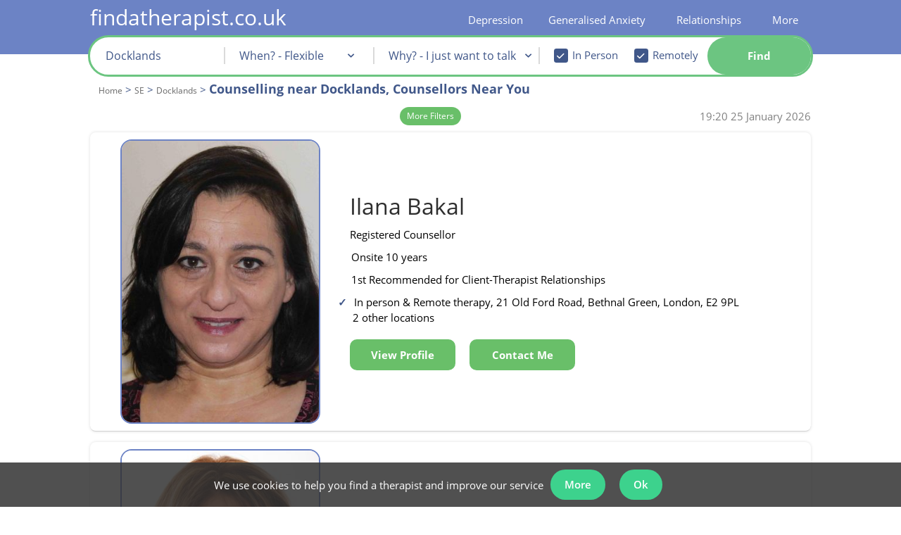

--- FILE ---
content_type: text/html; charset=iso-8859-1
request_url: https://www.findatherapist.co.uk/therapy-se/docklands/counselling/
body_size: 54761
content:
<!DOCTYPE html>
<html lang="en">
    <head>
        <meta http-equiv="X-UA-Compatible" content="IE=Edge"/>
        <!--<meta http-equiv="content-type" content="text/html;charset=iso-8859-1" lang="en" />-->
        <link rel="amphtml" href="https://www.findatherapist.co.uk/therapy-se/docklands/counselling/?amp=1">            <style>body{display:none}</style>

            <meta id="viewport_meta" name="viewport" content="width=device-width, initial-scale=1,maximum-scale=2.0" />
            <meta name="apple-mobile-web-app-capable" content="yes" />
            <meta name="apple-mobile-web-app-status-bar-style" content="black" />
            <meta name="theme-color" content="#6c83c6">

                <link rel="manifest" href="/manifest.json">
          
                    <title>Top 13 Counselling Specialists | Counsellors in Docklands</title>
        <meta name="keywords" content="Counselling, Psychotherapy, London, UK, Telephone Counselling, Online Counselling" />
        <meta name="description" content="Find a therapist near you in Docklands. Our unique ratings help you easily find a Docklands counsellor. Book an appointment today." />


                <meta property="twitter:account_id" content="4503599630893666" />
                    <meta name="verify-v1" content="Xyv3WHqUMZwTCEvUGnZhwG8v+KQn60+Y/huDUL0DRTA=" />
<meta name="google-site-verification" content="_LDXVToLTlHlKP7v_2bNMlJrBUXJZ5mNnVy6dZ9T9J8" />
<meta name="google-site-verification" content="KUfkT1BE_uFM57mku7Qej4w4WZq0fMZIvKOVOzg0goU" />
<meta name="google-site-verification" content="0plzdBDh6kBbBXmRfTISGo_scLPZN6-61thfVPzwrq0" />
<meta name="msvalidate.01" content="4831112B0CCD328D80FF98D4F038BCD8" />
<meta property="fb:admins" content="524495625" />
            <meta name="robots" content="index, all, follow, noodp, noydir" />
<link rel="canonical" href="https://www.findatherapist.co.uk/therapy-se/docklands/counselling/" />
            
            
                       
            
            <style>
                #view_mode{content:"desktop";display:none;	}
                @media only screen and (max-width: 640px) {#view_mode{content:"mobile";display:inline!important;}}
            </style>
			<script>
            var file_exclude = ['' + "https://www.findatherapist.co.uk" + '/js/fallback.min.js','https://rscpplocalgaj3/js/fallback.min.js'];
            var message_exclude = ['Uncaught ReferenceError: hgj is not defined'];
            window.onerror = function (message, file, line) {
                if (!message_exclude.includes(message) && !file_exclude.includes(file)) {
                    xhttp = new XMLHttpRequest();
                    xhttp.open("POST", "/php/includes/ajax.php", true);
                    xhttp.setRequestHeader("Content-type", "application/x-www-form-urlencoded");
                    xhttp.send("action=js_error_catch&message=" + message + "&file=" + file + "&line=" + line);
                } else {

                }
            };
			</script>
			<script>var str_site_website_name = "findatherapist.co.uk";var str_site_company_name = "findatherapist.co.uk Ltd";var str_domain = "findatherapist.co.uk";var info_email = "info@findatherapist.co.uk"</script>            <style>
                
                @font-face{font-family: opensansregular;font-display: swap;src: url('/css/fonts/OpenSans/OpenSans-Regular.ttf');}@font-face{font-family: opensansregular;font-display: swap;src: url('/css/fonts/OpenSans/OpenSans-Bold.ttf');font-weight: bold;}@font-face{font-family: opensansregular;font-display: swap;src: url('/css/fonts/OpenSans/OpenSans-SemiBold.ttf');font-weight: 500;}@font-face {font-family: "Ionicons";src: url("/fonts/ionicons.eot?v=1.4.1#iefix") format("embedded-opentype"), url("/fonts/ionicons.woff?v=1.4.1") format("woff"), url("/fonts/ionicons.svg?v=1.4.1#Ionicons") format("svg");font-weight: normal;font-style: normal;font-display: swap;}hr,html{width:100%}#leftnav li,#leftnav li a{line-height:24px;background-color:#fff}#leftnav,#leftnav li a,h3{text-align:left}#leftnav,#leftnav ul,.searchButtonBox,.therapistsli{position:relative}html{margin-bottom:1px;height:100%;min-height:100%;background-repeat:no-repeat;background-position:center}.preload *{-ms-transition:none!important}hr{color:#405789;height:1px}.half_pad{padding-top:.5em}#leftnav a{white-space:nowrap;text-decoration:none}#leftnav ul{width:152px;top:-10px;padding-left:0}#leftnav li{width:auto;margin-left:0;list-style:none}#leftnav li a{color:#405789;display:block;width:178px;margin-bottom:2px}#leftnav {min-height:600px;clear: both;color: #a0522d;font-size: 10px;text-align: left;margin-top: 13px;position: relative;float: left;margin-right: 6px;width:220px}.sub-title-large-blue{color: #405789;font-size: 22px;font-weight: 500;}.sub-title-large-black{color: black;font-size: 22px;}.sub-title-small-blue{color: #405789;font-size: 18px;font-weight: 500;margin: 10px 0px 0px 0px;}.sub-title-small-black{color: black;font-size: 18px;font-weight: 500;}.content-header-small-blue{font-size: 15px;color: #405789;font-weight: normal;line-height: 20px;margin: 0;}.content-header-small-black{font-size: 15px;color: black;font-weight: normal;line-height: 20px;margin: 0;font-weight: 500;}.RightFloaterBox{text-align:left;margin-top:10px;display:none;border-radius:0;padding:5px;width: 210px;position: absolute;right: -210px;bottom: -177px;}.listingText,.within_box,.within_box span{display:inline-block;}.RightFloaterBox224{width:216px}.RightFloaterBox224 h3{color:#000!important;font-size:13px;font-style:normal;font-variant:normal;font-weight:700;line-height:18px;text-decoration:none;text-align:center;letter-spacing:2px}.RightFloaterBox a,.RightFloaterBox li{background-color:transparent!important}.niceGuidance.niceGuidanceTop,.profile-free{background-color:#fff;box-sizing:border-box;box-shadow:0 2px 2px 0 rgba(0,0,0,.14),0 3px 1px -2px rgba(0,0,0,.2),0 1px 5px 0 rgba(0,0,0,.12)}.profilepicRight img{margin-right:10px;padding-right:0;border:1px solid #B8B8B8;webkit-border-radius:10px;border-radius:10px}.profilepic-padding{width:120px;float:left;padding-bottom:10px}.profilepic-padding img{border:1px solid #B8B8B8;border-radius:10px;margin-right:10px;margin-left:14px;padding-right:0;-webkit-border-radius:10px}.profilepic-padding img.listting_pic_large{margin-left:0}.profile-free{margin-bottom:15px;padding:18px 8px}.niceGuidance.niceGuidanceTop{margin-bottom:10px;padding:15px 8px}.niceGuidance.niceGuidanceTop li{list-style-type:none!important;color:#006400;margin-left:0}.niceGuidance.niceGuidanceTop ul{padding-left:0;margin-bottom:0}.within_box{color:#405789!important;font-weight:700!important;clear:both;width:100%;padding-bottom:0!important}.listingText{width:650px;padding-bottom:10px}.listingTextName{color:#000;text-align:left;margin:0;padding:0}.listingText .listingTextName{font-size:19px;text-decoration:none;font-weight:400}.listingText .listingTextName span{font-size:16px;padding-top:2px;display:inline-block}.listing_band_a .icon_list,.profile_listing .listingTextName,.profile_listing .listingTextName span{font-size:14px}.listingText ul{padding-left:15px;margin:0}.listingText .icon_list{display:block;margin-top:0}.listingText .ion-ios-heart-outline{margin-left:8px;color:#405789!important}.listingTextName .saveProfile:before, .listingTextName .removeProfile:before{font-size: 20px;}.listing_cost_spacer{display:inline-block;width:30px}.icon_list.inpageActionButton{display:block;float:none;padding:0;height:18px;width:38px}.profile_listing{padding-bottom:0;}.profile_listing .profilepic-padding img{width:71px;height:100px;margin-right:10px;margin-left:17.5px}.listing_band_a .listingTextName{font-size:19px}.listing_band_a .listingTextName span{font-size:15px}.listing_band_a img.listting_pic_large{height:150px;width:105px;margin:auto}span.counsellor_name{font-size:20px!important;color:#405789;line-height:20px}.searchBoxUltraCompact input,.searchBoxUltraCompact select{font-weight:400;line-height:12px;text-decoration:none;font-style:normal;font-variant:normal;font-family:opensansregular,"Lucida Grande",Verdana,Arial,Helvetica,sans-serif}.searchBoxUltraCompact{color:#000!important;padding:2px;text-align:center;width:215px;float:none;margin-right:6px;background-color:#fff;z-index:999;border:none!important}.searchBoxUltraCompact #search_content{width:100%;margin-left:auto!important;margin-right:auto!important;padding:8px;box-sizing:border-box;box-shadow:0 2px 2px 0 rgba(0,0,0,.14),0 3px 1px -2px rgba(0,0,0,.2),0 1px 5px 0 rgba(0,0,0,.12)}.searchBoxUltraCompact select{width:100%!important;color:#a9a9a9;font-size:15px;border:1px solid #d3d3d3;margin-bottom:6px;background-color:#fff;height:30px;text-align:center}.searchBoxUltraCompact input{width:92%!important;color:#006;font-size:13px}.searchBoxUltraCompact h3,.searchBoxUltraCompact h6{line-height:0;text-align:center}.searchBoxUltraCompact h6{padding-top:9px;padding-bottom:8px;font-variant:normal;font-weight:700;margin-top:12px;margin-bottom:14px}.searchBoxUltraCompact #postcode{height:30px;text-align:center;border:1px solid #d3d3d3;color:#006400;font-weight:700;font-size:15px}#showSavedProfiles,#show_full_menu,.filter_title1,.searchBoxUltraCompact h6{color:#405789!important}.searchBoxUltraCompact #search_content{background-color:#F7F8FC;border:1px solid #c4cde7}.searchButtonBox{overflow:hidden;padding:3px;height:auto;clear:both;float:none!important;display:block;width:90px;font-size:16px;z-index:99;margin:9px auto 10px}.searchButtonBox span{padding-right:10px!important;border-radius:6px;white-space: nowrap;}.therapistsli{float:left;width:224px;}.therapistsli li{list-style:none}.therapistsli ul li{float:left}.therapistsli li a{color:#000!important}.star_case{overflow:hidden;white-space:nowrap;position:absolute;top:0;color:black;}.star_back{color:#bdc3c7}.star_back,.star_case{text-align:left;display:block}.star_back .ion-star,.star_case .ion-star{font-size:19px}.searchBoxUltraCompact #showSavedProfiles{clear:both;margin-left:auto;margin-right:auto;float:none!important;display:block}a:link.inpageActionButton,a:visited.inpageActionButton,span.inpageActionButton{color:#fff}a.inpageActionButton,span.inpageActionButton{float:left;line-height:22px;height:30px;text-decoration:none;text-align:center;font-weight:700}a.inpageActionButton.fat-action-button,span.inpageActionButton.fat-action-button{height: 50px;}a:link.inpageActionButton,a:visited.inpageActionButton,span.inpageActionButton{color:#fff}a.inpageActionButton span{background:#69BF69;display:block;padding:4px 10px;color:#FFF;border:1px solid #4cae4c}a.inpageActionButton.fat-action-button span{background: none;display:block;color:#FFF;border: none;}span.inpageActionButton{padding:4px 11px 4px 5px;width:initial;text-align:center}.icon_list.inpageActionButton.view_button{color:#fff;display:none}.header_title{color:#405789!important}.reduced_search{display:block;display:inline;display:inherit;width:100%}.rtable{vertical-align:top;max-width:100%;overflow-x:auto;// optional - looks better for small cell values white-space:nowrap;border-collapse:collapse;border-spacing:0}.rtable,.rtable tbody{// optional - enable iOS momentum scrolling -webkit-overflow-scrolling:touch}.searchBoxUltraCompact #postcode::-webkit-input-placeholder{font-weight:400!important}.searchBoxUltraCompact #postcode:-moz-placeholder,.searchBoxUltraCompact #postcode:-ms-input-placeholder,.searchBoxUltraCompact #postcode::-moz-placeholder,.searchBoxUltraCompact #postcode::-webkit-input-placeholder{color:#84bd68;text-overflow:ellipsis!important;font-weight:400!important}#therapist_search{height:100%}#show_full_menu{padding:5px;clear:both;width:100%;display:inline-block;text-align:center}.webicon_text{display:table;margin-top:2px;padding-top: 0px!important;}.featured_text{width:200px}#cookie_message_banner{text-align:center;padding:0;position:fixed;bottom:0;background:rgba(50,50,50,.85);z-index:999999999;width:100%}#cookie_message_banner>div{display:inline-block;position:relative}#cookie_message_banner>div div.banner_contents{display: flex;align-items: center;margin-right:25px}#cookie_message_banner>div div.banner_contents>span{display:inline-block;max-width:800px;vertical-align:middle;color:#fff}#cookie_message_banner .remove_cookie_banner{position:absolute;right:5px;top:0;bottom:0;margin:auto;width:20px;height:20px;display:inline-block;vertical-align:middle;text-align:center;line-height:20px;font-family:sans-serif;color:#fff}.breadcrumbs{margin:0;padding:0;color:#405789;font-size: 15px;line-height: 18px;}.breadcrumbs li{list-style: none;display: inline;margin-left: 0;color: #666;}.breadcrumbs li a{color: #666;font-size: 12px;}.breadcrumb_h1{margin-top:10px;}#useful_links strong{font-size: 13px;display: inline-block;width: 80%;}#useful_links ul{padding:0;}#useful_links td{vertical-align: top;}.multi_column{width:100%;margin-bottom:20px;display:inline-block}.multi_column li{line-height:1.5em;float:left}#quad li{width:21%}.working_hours_table{margin:0}.working_hours_table li span{min-width:40px;display:-webkit-inline-box;margin-bottom:3px;margin-right: 10px;vertical-align:middle}.profile_listing .working_hours_table li span:first-of-type{margin-right:10px;min-width:40px;display:inline-block;width:inherit}.profile_listing .working_hours_table li{display:block;margin:auto}.profile_listing .working_hours_table{padding:0!important}.counsellor_snippet li,.counsellor_snippet strong,.counsellor_snippet ul{color:#000;font-size:15px;line-height:1.5;}.counsellor_snippet li{padding:.55rem 0;margin-bottom: -1px;}.counsellor_snippet .working_hours_table{padding:0 0 0 0px;width:fit-content;display:inline-block;}.counsellor_snippet .working_hours_table li{list-style-type:none;padding:0}.counsellor_snippet .working_hours_table li:before,.hide_all_working_hours:before{content:none!important}.counsellor_snippet .hide_all_working_hours .working_hours_table li:before{content:""}.counsellor_snippet .working_hours_table li span{width:inherit}.counsellor_snippet .working_hours_table li span:first-of-type{padding-right:8px}.counsellor_snippet .working_hours_table .date_time_spacer{display:none}.counsellor_snippet a{text-decoration:none;height: 100%;}.counsellor_snippet,.counsellor_snippet .listingTextName span,.counsellor_snippet li{font-size:15px}.counsellor_snippet .webicon_text{display:inline}.counsellor_snippet .counsellor_name,.counsellor_snippet .counsellor_name span{font-size:32px!important;line-height:28px;padding:0;margin:0;background-color:#fff;color: #2e2e2e;font-weight:400;letter-spacing:initial}.counsellor_snippet .image-td,.counsellor_snippet .listing-td{display:inline-block}.snippet_main{width: 300px;display: inline-block;}.snippet_side{width: 384px;display: inline-block;vertical-align: top;margin-top: -29px;margin-left: 68px;}.counsellor_snippet .image-td{vertical-align:top;float:none;overflow:auto}.counsellor_snippet .image-td div.profile_image_div{width:150px;height:200px!important;background-repeat:no-repeat;background-size:76%;background-position:center top;margin:auto}.counsellor_snippet .listing_cost_spacer{display:none}.profile_image_div:hover .pic_view_profile{display:flex!important}.non_premium_address .counsellor_snippet:first-of-type{margin-top:15px}.counsellor_snippet .image-td img{display:block;width:200px;height: 285.703px;}li.review_quote:before{content:"\275D";font-weight:700;padding-right:5px;color:#006400}.counsellor_snippet #contact_form_simplified{width:fit-content}.counsellor_snippet #contact_outter_div{display:inline-block;vertical-align:top}.counsellor_snippet.sticky .sticky_hide{display:none}.counsellor_snippet.sticky{position:fixed;top:0;margin:0!important;z-index:999;padding:4px;width:789px}.counsellor_snippet.sticky .image-td img{width:58px}.counsellor_snippet.sticky listing-td{padding:0 18px!important}.counsellor_snippet.sticky .listing-td{vertical-align:bottom}.counsellor_snippet.sticky #contact_outter_div{padding-left:16px}.counsellor_snippet.working_hours_table{display:inline;padding-left:0}.counsellor_snippet.working_hours_table li{display:inline;padding-left:0;font-weight:700}.counsellor_snippet .day_time_0_0,.counsellor_snippet .day_time_0_2,.counsellor_snippet.day_time_1_0,.counsellor_snippet.day_time_1_2,.counsellor_snippet.day_time_2_0,.counsellor_snippet.day_time_2_2,.counsellor_snippet.day_time_3_0,.counsellor_snippet.day_time_3_2,.counsellor_snippet.day_time_4_0,.counsellor_snippet.day_time_4_2,.counsellor_snippet.day_time_5_0,.counsellor_snippet.day_time_5_2,.counsellor_snippet.day_time_6_0,.counsellor_snippet.day_time_6_2, .counsellor_snippet .day_time_1_1, .counsellor_snippet .day_time_2_1, .counsellor_snippet .day_time_3_1, .counsellor_snippet .day_time_4_1, .counsellor_snippet .day_time_5_1, .counsellor_snippet .day_time_6_1, counsellor_snippet .day_time_0_1{display:none}.filter_title1{color:#405789!important}.listing_heading{display:none}.filter_title1.false_input{width:98%;margin-left:auto;margin-right:auto;min-height:30px;text-align:center!important;border:1px solid #d3d3d3;color:#006400!important;font-weight:700;font-size:15px;line-height:32px;background-color:#fff;display:block}.mob_show, div.mob_show{display:none;}.engadgment_back_bar{width:100%;border-bottom:5px #E2E5EF solid;height:auto;position:relative;margin-top:5px}.engadgment_front_bar{border-bottom:5px #006400 solid;height:0;position:absolute}.engadgment_back_bar,.engadgment_front_bar{padding-bottom:2px}.engadgment_text{margin-top:9px;position:inherit;text-align:justify;width:100%;white-space:nowrap}.filter_title{color:#000;padding-left:4px;font-size:13px;font-style:italic;display:none}.filter_title1{font-size:16px;font-weight:700;text-align:center;display:inline-block;padding:3px 0}.reduced_search input:not(#checkBox),.reduced_search select{min-width:171px!important;display:block}#therapist_search .rtable input#checkBox{width:10px!important;min-width:0!important}.simple_search_container{width: 100%;}.home_page .simple_search_container{width: 120%;}.sy_search{text-align: left;padding: 10px 0px 20px 10px;background-color: white;max-width: 1015px;margin: auto;position: relative;z-index: 999;border-radius: 10px;box-shadow: 0px 0px 4px 0px rgb(0 0 0 / 13%);border: 2px solid #6c83c5;}.fixed_div{position: fixed;z-index: 999;top: 50px;}.sy_search table{border-collapse: collapse}.sy_search .simple_search_tr{background-color: #fff;}.mobile_css .sy_search.fixed_div .simple_search_tr, .sy_search .simple_search_tr{width: 31.5%;width: calc(calc(100% / 3) - 6px);display: inline-block;height: 50px;vertical-align: top;position: relative;margin-right: 3px;}.mobile_css .sy_search tr.simple_search_tr.advanced_search_options{display: none;}.mobile_css .sy_search tr.simple_search_tr.advanced_search_options_show{display:block;}.mobile_css .sy_search.fixed_div tr.simple_search_tr.advanced_search_options_show{display:inline-block;}.sy_search .simple_search_tr > td:first-of-type, .simple_search_tr_label {color: darkblue;font-weight: bold;font-size: 16px;display:block;padding-left: 5px;padding-top: 0px;text-align: left;position:absolute;}.sy_search .simple_search_tr > td{width: 100%;}.mobile_css .sy_search .simple_search_tr td:first-of-type {text-align: right;padding-right: 5px;display: table-cell;width: auto;}.sy_search.fixed_div .simple_search_tr td:first-of-type {font-size: 13px;text-align: left;display: block;}#gaj_postcode::-webkit-input-placeholder {font-size: 15px;}.sy_search select,.sy_search #gaj_postcode{width:94%;padding-top: 20px;}.sy_search select option:first-of-type{color:gray}.sy_search select option{color:darkblue}#avialability_div, #content div#avialability_div, #content div#mobile_therapy_approaches_div{border-right: 2px solid #dadada;font-size: 16px;}td.availability_time{text-align: right;}.sy_search input .intervention_check_box {width:initial!important;font-size: initial;height: initial;}.sy_search .simple_search_tr.advanced_search_options{margin-top: 10px;} #anytime_div{height: 190px;background-color: #fff;z-index: 999;position: absolute;height: 13em;display: none;width: 22em;top: 5em;padding: 10px;border-radius: 12px;left: 8em;}#anytime_div #option_link{background: none!important;background-color: #69BF69!important;display: block;padding: 4px 10px 4px 10px;color: #FFF;border: #4cae4c solid 1px;cursor: pointer;font-weight: bold;}#anytime_close{position: absolute;right: 4px;bottom: 4px;background-color: #69be69;color: #fff;padding: 2px 6px;cursor: pointer;border-radius: 5px;}.simple_search_tr a {display:none;}#search_explain{font-size: 22px;font-weight: bold;padding-bottom: 5px;display: inline-block;line-height: 30px;color:darkblue;}#search_explain h2 {color: darkblue!important;display: inline;}.therapy_recommend_explain{display: inline-block;padding-left: 38px;padding-bottom: .55rem;}.therapy_recommend_explain a{text-decoration: underline!important;}#simple_search_more_options{font-size: 12px;cursor: pointer;padding: 6px;display: block;margin-top: 10px;margin-left: -3px;position: absolute;top: 4px;right: 17px;color: #405789;}.breadcrumbs h1{color: #405789;font-weight: bold;font-size: 18px;display: inline-block;line-height: 23px;letter-spacing: inherit;margin: 0px 0px 4px 0px;}.combo_browse.breadcrumb_container{color: #405789!important;margin-bottom: 9px;clear: both;display: inline-block;width: 100%;padding: 0px;padding-top:0px;}.combo_browse.breadcrumb_container ol{padding-left: 12px;float: left;}@font-face{font-family:Ionicons;src:url(/fonts/ionicons.eot?v=1.4.1);src:url(/fonts/ionicons.eot?v=1.4.1#iefix) format("embedded-opentype"),url(/fonts/ionicons.svg?v=1.4.1#Ionicons) format("svg");font-weight:400;font-style:normal}.ion-edit:before{content:"\f2bf"}.ion-ios-heart:before{content:"\f443"}.ion-ios-heart-outline:before{content:"\f442"}.ion-star:before{content:"\f24e"}#content .contact_botton_table{max-width: 200px;margin-left: -4px;border-collapse: collapse;width: fit-content!important;}.contact_botton_table td{position: relative;width: fit-content!important;}.contact_botton_table a {width:auto;}.new_modal{background-color: #3b3b3bc2;position: fixed;top: 0;width: 100vw;height: 100vh;left: 0;z-index: 999;}.new_modal_inner{position: fixed;z-index: 999;width: 1024px;margin: auto;left: 50%;transform: translate(-50%, 0);background-color:#fff;top:50px;}.flex-container {text-align: center;position: relative;}.flex-container-container{margin-bottom: 100px;}#content .flex-container{text-align: center;}#content .flex-container-container div{text-align: center;}#outcode_area_page .positive_section strong{color: #405789;}.flex-container-symptoms, .flex-container-causes, .flex-container-levels, .flex-container-impacts, .flex-container-insights{background-color: #f0f2f9;padding: 5px;z-index: 0;}#content .positive_section div.therapy-container{height: 250px;}.container-1024{width: 1024px;margin: 0 auto;}.container-1024 h1{text-align: center;font-size: 32px;}.positive_section{margin-bottom: 10px;}.flex-container > div {margin: 15px;padding: 10px;font-size: 30px;width: 200px;position: relative;border-radius: 6px;display: inline-block;vertical-align: top;align-self: baseline;background-color: inherit;}.positive_section .flex-container-people .therapy-container-content{top: 43%;}.arrow-shaft{background-color: white;height: 14px;width: 50px;position: absolute;z-index: 10;margin-left: -21.5px;left: 50%;margin-top: -16px;border-top: white;border: 1px solid black;border-top: 1px solid white;border-bottom: 1px solid white;}.arrow-shaft:after{content:'';position: absolute;left: -20px;right: 0;margin: 0 auto;width: 0;height: 0;bottom: -59px;border-top: 58px solid black;border-left: 45px solid transparent;border-right: 45px solid transparent;}.arrow-shaft:before{content:'';position: absolute;left: -18px;right: 0;margin: 0 auto;width: 0;height: 0;bottom: -57px;border-top: 55px solid white;border-left: 43px solid transparent;border-right: 43px solid transparent;z-index: 1;}.arrow-shaft-inner{position: absolute;width: inherit;height: 30px;background-color: inherit;top: -4px;z-index: 10;}.flex-container >div > div{}.causes-symptoms-impacts .flex-container >div > div > div{width: 200px;display: inline-block;align-self: baseline;vertical-align: top;}.causes-symptoms-impacts .flex-container-outer{margin-top:10px;}.causes-symptoms-impacts .flex-container-outer:first-of-type{margin-top:0px;} .flex-container >div:after{} .symptoms_link{margin: 10px auto;width: 60%;height: 70px;position:relative;text-align:center;margin-top: -14px;}.symptoms_link:after {content:"";position: absolute;z-index: 1;top: 0;bottom: 0;left: 50%;border-left: 2px dashed grey;transform: translate(-50%);}.symptoms_link:before {content:"\25BC";position: absolute;z-index: 1;top: 60px;bottom: 0;font-size: 22px;color:grey;margin-left: -11px;left:50%;}.symptoms_link_panic_attack{height: 30px;margin-top: 0px;}.symptoms_link_panic_attack:before{top: 16px;margin-left: -10px;}.thoughts_feeling_behaviour_link{position: relative;width:300px;border: 2px dashed grey;border-style: none none dashed;color: #f0f2f9;background-color: #f0f2f9;z-index:1;top: 48px;}.flex-container >div:last-of-type:after{content: "";}.flex-container-therapies{margin-top: 20px;}.flex-container-levels, .flex-container-insights{margin-top: 5px;}.flex-container-therapies >div:after, .flex-container-people >div:after, .flex-container-levels >div:after{content: "";}.flex-container-therapies >div:before, .flex-container-people >div:before, .flex-container-levels >div:before{content: "";}.flex-container-therapies> div > div{height: 300px;width: 250px;margin: 30px;}#content div .source-container{text-align: center;}#content .flex-container-people> div> div, #pr-stats-container .flex-container .therapy-container{height: 250px;width: 250px;border: 1px solid #dadada;margin: 30px;border-radius: 50%;background-color: white;padding: 10px;}.flex-container-people> div> div{height: 250px;width: 250px;border: 1px solid #dadada;margin: 30px;border-radius: 50%;background-color: white;}.flex-container-people> div> div.therapy-container-content-alone:before{content: '';}.flex-container-people> div> div.therapy-container-content-chart:before{content: '';}.flex-container-recommended-therapies> div > div{height: auto;min-height: 250px;width: 275px;}.flex-container-recommended-therapies .therapy-container-name-snippet{position: initial;height: auto;}.flex-container-recommended-therapies .therapy-container-info-snippet{position: initial;}.flex-container-symptoms-no-margin{margin-top: 5px;}h2.symptom_section_header, div.symptom_section_header{font-size: 18px;text-align: center;color: black!important;margin-bottom: 5px;}h2.positive_section_header{color: #405789;font-size: 18px;text-align: center;}.flex-container-outer{text-align: center;}.treatment_box{width: 1450px!important;height: auto!important;}.therapy-container-name-snippet{width: inherit;height: 115px;vertical-align: middle;text-align: left;padding-left: 10px;}.therapy-container-info-snippet{width: inherit;margin-top: 26px;padding-left: 10px;text-align: left;}.therapy-container-source{width: 100%;padding-left: 10px;text-align: left;}.causes-symptoms-impacts .flex-container > div{background-color: white;padding-top: 10px;padding-bottom: 30px;}.causes-symptoms-impacts strong{color: black;}.flex-container-symptoms .flex-container{margin-top: -20px;}.therapy-container-content{position:absolute;width:inherit;top:50%;margin-top:-20%;height: auto;font-size: 15px;}#pr-stats-container .therapy-container-content{top: 43%;}.therapy-container-content-diagnosis{height: 160px;display: table-cell;vertical-align: middle;width: 250px;text-align: left;}.flex-container .therapy-container-content-chart{border: 1px solid #405789;box-shadow: none;height: 250px;width: 250px;background-color: transparent;}.flex-container .therapy-container-content-chart > div{margin-top: -11px;margin-left: -11px;}.people-collage{width: 100%;height: 855px;position: absolute;overflow: hidden;margin-top: -8px;}.flex-container-people, .flex-container-therapies, .flex-container-diagnosis{margin-top: 0px;}.symptoms_items{display: block;}#wrapper .width100Percent{width: 100%;padding:0;margin-top: 60px;}#possible_therapists{width: 800px;}@media only screen and (max-width:640px){#view_mode{content:"mobile";display:inline!important}.header_title{font-size: 18px;}.header_title_h2{font-size: 15px;}}a:link.toolbarButton,a:visited.toolbarButton{color:#000}.trustpilot_micro{display:block}@media only screen and (min-device-width:768px) and (max-device-width:1025px){#content{margin-left:4px}}#superWrapper,#wrapper{margin-right:auto;margin-left:auto}#content,.wrapperFloatLeft,ul.topnavLeft{float:left}a,a:hover{text-align:left}a:hover,body{font-weight:400}#footer,footer{background:#364163;clear:both}#content div,form div,li,p{color:#000;line-height:1.5}a,a:hover,strong{color:#405789}body,td{color:000}a,body{font-size:15px}#wrapper,.foot_link .sub_menu_55 ul{margin-top:0}#showSavedProfiles,h2{color:#405789;}a,body,strong{margin:0;padding:0}@media only screen and (min-device-width:1025px){.trustpilot_micro{display:none}}a{cursor:pointer;text-decoration:underline}body{display:block;background-color:#d3d3d300;font-family:opensansregular,"Lucida Grande",Verdana,Arial,Helvetica,sans-serif;text-align:center;font-style:normal;font-variant:normal;line-height:1.5;text-decoration:none}h1,h2{font-weight:700;text-align:left;text-decoration:none;font-style:normal;font-variant:normal}input,select{font-family:opensansregular,"Lucida Grande",Verdana,Arial,Helvetica,sans-serif;color:#006}#content,#footer{font-family:opensansregular,"Lucida Grande",Verdana,Arial,Helvetica,sans-serif;text-rendering:optimizeLegibility;-webkit-font-smoothing:antialiased}h1{font-size:23px;line-height:26px;color:#000;letter-spacing:2px;margin-top:15px;margin-bottom:12px}h2{font-size:22px;line-height:26px;margin:0;padding-right:0;padding-left:0}li,td{font-size:15px}li{list-style-type:disc;margin-left:15px}#content div,form div,p{font-size:15px;font-style:normal;font-variant:normal;font-weight:400;text-decoration:none;text-align:left;line-height: 1.5;}strong{font-weight:700;text-decoration:none;text-align:left}#site-logo{display:none}#content{-webkit-overflow-scrolling:touch}footer{padding-top:3px;min-width:1024px;position:relative;z-index:999;background-color: #6c83c5}#footer{color:#fff;font-size:9px;min-height:77px!important}#search_input_box{background-color:#fff;display:inline-block;height:40px;width:85%}#wrapper{text-align:left;padding-top:0;width: 100%;}#superWrapper{min-width:772px;width:1024px}#wrapperLeftFloater{float:left;width:0;margin-top:204px;background-color:#FFF}.clearBoth{clear:both}ul.topnav{margin:0!important;padding-left:5px}ul.topnav span{background-image:none!important;background-color:transparant!important;cursor:pointer}ul.topnavRight{float:right}ul.topnav li{float:left;margin:0;padding:0;position:relative;list-style-image:none;list-style-type:none}ul.topnav li .last{padding-right:3px}ul.topnav li:hover a{background-position:left bottom}ul.topnav li .sub{border-left:1px solid #405789;border-right:1px solid #405789;border-bottom:1px solid #405789;position:absolute;top:30px;left:3px;z-index:99999;background:#c4cde7;padding:20px 20px 20px 50px;float:left}ul.topnav li .sub ul{list-style:none;margin:0;padding:0;float:left}ul.topnav .sub ul li{width:100%;color:#6c83c5;background:#6c83c5;list-style-type:disc;list-style-position:outside;padding:0}ul.topnav .sub ul li a{float:none;text-indent:0;height:auto;padding:0 5px 7px 0;background-color:#c4cde7;display:block;text-decoration:none;color:#000;width:100%;white-space:nowrap;margin-left:-2px}ul.topnav .sub ul li a:hover{color:#000;text-decoration:underline;background-position:5px 5px}ul.topnav .has_sub .toolbarButton:hover{cursor:default;text-decoration:none}.has_sub{cursor:pointer;transition:0s visibility;transition-delay:.8s}.has_sub .sub{transition:0s visibility;transition-delay:1s;visibility:hidden}.magnify_background,.magnify_background:hover{-webkit-transition:background-color 1s;-moz-transition:background-color 1s;-ms-transition:background-color 1s}.has_sub:hover .sub{visibility:visible}ul.topnav .menu_parent #span_link{text-decoration:underline;display:inline}#span_link{display:inline;padding-bottom:0}a.toolbarButton{display:block;float:left;line-height:22px;height:30px;text-decoration:none;padding-right:7px;white-space:nowrap}a.toolbarButton span:after{content:" |";position:absolute;right:1px}a.toolbarButton:hover span:after{text-decoration:none!important}.last span:after,.topnav li:last-of-type span:after{content:""!important}a.toolbarButton:hover{text-decoration:underline}a:active.toolbarButton,a:hover.toolbarButton,a:link.toolbarButton,a:visited.toolbarButton{color:#000}a.toolbarButton span{background:url(/images/nav/twotone-blue-right8.jpg) top right no-repeat;display:block;padding:4px}#showSavedProfiles{text-align:center;clear:both;margin:-10px;padding:10px 10px 10px 5px}.search_header #showSavedProfiles span{display:inline-block;margin-top:3px;color:#fff}#showSavedProfiles #count_saved:before{content:none!important;font-weight:700;color:#006400;padding-left:3px;font-size:15px;background-image:none;width:16px;height:16px;display:inline-block;vertical-align:middle;background-repeat:no-repeat}a:hover.toolbarButton span{background:url(/images/nav/twotone-blue-right4.jpg) top right no-repeat}.adminShow{float:left;background:#EE0101;padding:10px;position:fixed;left:0;z-index:999999}#postcode,.search_header #postcode{cursor:text;display:inline-block;font-size:19px;height:100%;padding:0 0 0 .5em;margin-right:0;border:0}.search_header #postcode{width:90%;color:#006400;font-weight:700}#content,table{width:100%}.search_therapist{background-color:transparent;margin-top:9px;display:inline-block;width:100%;z-index:999}#view_mode,.mobile{display:none}#postcode{width:90%;color:#000}#top_page,.chosen-container a{cursor:pointer}a img{border:0}td{line-height:1.5!important}img{-ms-interpolation-mode:bicubic}#show_desclaimer_word{padding-left:85px;vertical-align:super;float:left;padding-right:35px;cursor:pointer;margin-top:5px;display:none}#view_mode{content:"desktop"}#thawte{float:left;margin-top:-16px;clear:none}#therapist_search_location_only .search_icon{font-size:32px!important}.home_image #therapist_search_location_only .search_icon{font-size:49px!important}*{outline:0}.logo{float:left;border-bottom:3px solid #fff;border-left:3px #fff solid;border-right:3px #fff solid}.magnify_background{background-color: #69BF69!important;color: #FFF;border: #4cae4c solid 1px;display:inline-block;height:40px;padding:4px;vertical-align:bottom;width:40px;-webkit-transition: background-color 1s;-moz-transition: background-color 1s;-ms-transition: background-color 1s;-o-transition: background-color 1s;transition: background-color 1s;}.magnify_background b:before{line-height: 44px!important;}.magnify_background:hover{background-color:#4cae4c!important;-o-transition:background-color 1s;transition:background-color 1s}#three_step .magnify_background{width:54px;height:54px;position:relative;border-bottom:1px solid #405789!important;vertical-align:middle}#three_step #search_input_box,#three_step .chosen-container{height:100%;width:99%!important;position:relative;border-bottom:1px solid #405789}#three_step .chosen-container{display:block!important;height:100%;margin-bottom:0;vertical-align:middle;border-bottom:1px solid #405789!important}#three_step #search_input_box:before{content:"Where?";position:absolute;top:-25px;font-size:18px;font-weight:700;color:#fff}#three_step #clinical_experience_select:before,#three_step .chosen-container:before{content:"What Concerns You?";position:absolute;top:-25px;font-size:18px;left:0;font-weight:700;color:#fff}#three_step .chosen-container .chosen-single,#three_step .chosen-container span{text-align:left;font-size:19px;height:55px;line-height:55px}#three_step .chosen-container-single .chosen-single span{margin-left:10px}#three_step #clinical_experience_select{width:100%;height:100%;font-size:19px;padding-left:3px;background-color:#fff;border-bottom:1px solid #405789}.chosen-single span{color:#000}.chosen-container{border:1px solid #d3d3d3!important;margin-bottom:6px;display:inline-block!important;background-color:#fff;height:30px;text-align:center}.chosen-container span{text-align:center;font-size:15px;color:#006400;padding-top:2px}.chosen-search{display:none}.show_desclaimer{bottom:0;color:#FFF;padding:6px;width:100%;z-index:999;padding-left: 0;padding-right: 0;height: 38px;background: #364163;font-size: 13px;line-height: 16px;}header{position:fixed;z-index:999}#rscpp_banner{animation:mymove 5s;-webkit-animation:mymove 5s;width:100%;min-width:1024px;height:100px;background-color:#f0f2f9;background-image:-ms-linear-gradient(top,#FFF 0,#eef0f8 100%);background-image:-moz-linear-gradient(top,#FFF 0,#eef0f8 100%);background-image:-o-linear-gradient(top,#FFF 0,#eef0f8 100%);background-image:-webkit-gradient(linear,left top,left bottom,color-stop(0,#FFF),color-stop(1,#eef0f8));background-image:-webkit-linear-gradient(top,#FFF 0,#eef0f8 100%);background-image:linear-gradient(to bottom,#FFF 0,#eef0f8 100%);background-size:100% 100%}#main_menu,#rscpp_logo{width:1024px;margin-left:auto;margin-right:auto;min-width:1024px}.home_page .sy_search .simple_search_tr{width: calc(calc(100% / 3) - 48px)!important;}#menu_outer_container{background-color:#6c83c5;width: 100%;height: 50px}#main_menu_container{background-color:#6c83c5;max-width: 1024px;margin:auto;height:46px;margin-top: 2px;}#main_menu_container_left{color:white;display:inline-block;width:100%;text-align:left;font-size: 30px;float:left;position: relative;}#main_menu_container_left a{color:white;text-align:left;font-size: 30px;text-decoration: none;;}#main_menu_container_right{float: right;width: 46%;display: inline-block;height: 46px;} #logo_container b {font-size: 30px;cursor:pointer;vertical-align: middle;}#logo_container{width: 25px;}.home_page h1{color: #fff!important;font-size: 54px;width: 70%;line-height: 70px;font-weight: normal;}.home_page h2{text-align: center;font-size: 32px;line-height: 68px;font-weight: 500;}#home_search_container{width:664px}.footer_main_menu{position: fixed;background-color: #6c82c5;width: 100%;left: 0;text-align: center;height: calc(100% - 46px)!important;top: 50px;overflow: scroll}.footer_main_menu .foot_link{width: 1024px;margin: auto;height:100%;border-top:1px solid white;margin-top: 16px;}.footer_main_menu #uk_location_link{display: none;}.footer_main_menu #location_link{width: 44%!important;margin-left: 38px;}.footer_main_menu #location_link:nth-of-type(2n){width: 38%!important;margin-left: 76px;}.footer_main_menu .therapy_link_title{font-size: 20px;!important;}.therapist_logged_in.footer_main_menu #location_link:first-of-type{width: 38%!important;margin-left: 38px;}.therapist_logged_in.footer_main_menu #location_link{width: 38%!important;margin-left: 137px;}.footer_main_menu .foot_link li a{font-size: 16px;line-height: 25px;}.mobile_only{display:none}.footer_main_menu #footer_therapist_area_menu{display: block;}.footer_main_menu #footer_therapist_area{display: none;}footer #footer_therapist_area_menu{display: none;}footer #footer_therapist_area{display: block;}#rscpp_logo b{font-weight:bolder}#rscpp_logo{position:relative}#banner_seperater{height:30px;min-width:1024px;border-bottom:#6c83c5 solid 2px;background-color:#c4cde7}#home_heading_first{color:#fff!important;font-size:20px;line-height:25px;font-weight:400}#home_heading_first b{font-size:19px}#three_step{width:100%;padding-top:20px}#home_three_step{text-align:center;margin-top:35px;margin-bottom:35px}#home_three_step p,#home_three_step p a{font-size:14px;margin-top:6px;line-height: 18px;}#home_three_step h2{font-size:22px}#home_three_step td{width:12.5%;padding:13px;vertical-align:top}#home_three_step td:nth-child(even){padding-left:0}#home_three_step .icon_container{text-align:center;background-color:#6c83c5;height:180px;padding:10px;margin-left:auto;color:#dadff0;-webkit-transition:background-color 1s;-moz-transition:background-color 1s;-ms-transition:background-color 1s;-o-transition:background-color 1s;transition:background-color 2s;background-size:cover;background-position:center center;width:125px;float:left;margin-right:10px}.home_center .chosen-container-single .chosen-single div b{font-size:33px;position:relative;left:-24px;top:5px}.home_center .fn{margin-left:-3px}.home_center .search_therapist{margin-top:40px}.home_quotes li{color:#E7E9F1;margin:0!important}.home_quotes .single_quote{text-align:right;font-size:12px;line-height:22px;padding-top:3px;padding-right:3px;margin-bottom:4px}.home_quotes .single_quote .ion-quote:nth-child(2){display:inline-block;-moz-transform:rotate(-180deg);-o-transform:rotate(-180deg);-webkit-transform:rotate(-180deg);filter:progid:DXImageTransform.Microsoft.BasicImage(rotation=.083);-ms-filter:"progid:DXImageTransform.Microsoft.BasicImage(rotation=0.083)";vertical-align:top}.featured_content{width:100%;margin-left:auto;margin-right:auto;clear:both}.featured_content td{vertical-align:top}.featured_content a{display:block}.home_quotes .slides li{padding:9px;width:97%}.home_quotes .quote_author{float:right;font-size:15px;padding-right:3px}.home_quotes.blueberry .pager{width:100%!important;height:6px!important;position:relative;top:-10px;margin:0}.home_image{min-height:605px;background-color:#b6bdc5;clear:both;display:flex;background-image: url("/images/happy_man.png");background-image: url("/images/woman.jpg");background-position: center center;background-repeat: no-repeat;}#home_quote .slides li:not(:first-child),#top_page{display:none}.home_center{width:1014px;margin-left:auto;margin-right:auto;padding:7px}.home_center.how_it_works h3{text-align: center;font-size: 20px;line-height: 20px;}.home_center.how_it_works h3:before{vertical-align: bottom;}.home_center.how_it_works .how_it_works_steps h2{position: absolute;top: 10px;left: 5px;font-size: 37px;font-weight: normal;}.home_center.how_it_works i{font-size: 48px;position: absolute;top: 70px;right: -18px;color: #405789;}.new_modal_inner .home_center.how_it_works i, .therapist_profile .home_center.how_it_works i{top:120px}.new_modal_inner .home_center.how_it_works h2, .therapist_profile .home_center.how_it_works h2{font-size: 20px;}.home_center.how_it_works p{text-align: center;padding: 2px 20px;}.how_it_works_steps{display: inline-block;position: relative;vertical-align: top;padding: 10px;margin-bottom: 5px;text-align: center!important;display: inline-block;position: relative;vertical-align: top;padding: 10px;margin-bottom: 5px;text-align: center!important;border-radius: 100px;padding: 22px;box-shadow: 2px 0px 4px 0px rgb(0 0 0 / 13%);border-right: 4px solid #6c83c5;}.how_it_works_steps p, .how_it_works_steps h3{text-align: center;}.how_it_works_steps img{width: 200px;height: 200px;border-radius: 50%;margin: auto;display: block;}.how_it_works_steps img.mobile_only{display: none;}.why_us_points{width:33%;display:inline-block;vertical-align: top;}#pro_bodies img {padding: 7px;}#pro_bodies{text-align: center!important}.qualified_therapist td, .qualified_therapist p{display: inline-block;}#home_quote{font-size:20px;line-height:24px;color:#fff;width:auto;padding:5px}#home_quote .slides{width:auto!important;margin:10px 0 0}.home_faces{background-image:url(/images/uploaded/homepage_faces.jpg);background-size:100%;margin-bottom:45px;height:585px}.home_faces .us_different{width:788px;padding:16px;background-color:#fff;font-size:19px!important;line-height:37px!important;height:261px;background-color:rgba(999,999,999,.98);border-left:1px solid #fff;position:relative;top:146px;margin:0 auto 151px}.home_faces .us_different div{font-size:19px!important;line-height:24px!important}.home_page #main_body, .therapist_profile #main_body,.counselling_area #main_body, .professional_bodies_wrapper #main_body {margin-top: 0px;}.us_different h2{text-align:center;padding:10px;font-size:19px;color:#000!important;border-bottom:1px solid #a9a9a9;margin-bottom:20px;width:299px;margin-left:auto;margin-right:auto}#top_page{position:fixed;right:53px;bottom:53px;font-size:30px;background:#d3d3d3;color:#000;padding:11px;border-radius:8px;border:1px solid #fff;z-index:9999}.foot_link{border-bottom:1px solid;margin-bottom:13px}.foot_link,.foot_link li,.foot_link li a{color:#fff!important;text-decoration:none;font-size:15px;line-height: 30px;}.foot_link ul{padding:0}.foot_link .sub_menu{background-color:transparent}.foot_link #location_link,.foot_link #therapy_link{width:160px;text-align:left;float:left;padding-right:25px}.foot_link #wrong_link{text-align:left;clear:both;}.foot_link .sub_menu_55{padding-top:0}.foot_link .sub_menu_33{padding-bottom:0;padding-top:0}.foot_link .sub_menu_33 ul{margin-bottom:0}.foot_link li a:hover{text-decoration:underline}.therapy_link_title{margin-top:12px;font-size:15px}#location_link .therapy_link_title{width:166px}@media only screen and (min-device-width :768px) and (max-device-width :1025px){#content{margin-left:4px}}.chosen-drop{display:inline-table}.chosen-container-single .chosen-single div b{background-image:none!important}.chosen-container-single .chosen-single div b:before{content:"\f123";display:inline-block;font-family:Ionicons;speak:none;font-style:normal;font-weight:400;font-variant:normal;text-transform:none;text-rendering:auto;line-height:1;-webkit-font-smoothing:antialiased;-moz-osx-font-smoothing:grayscale;position:relative;top:7px;right:3px}.chosen-container:hover{border-bottom-color:#db7093}.chosen-results{width:auto!important;position:static!important}.chosen-container{width:100%!important}body .chosen-single span{color:#006400!important;font-weight:700}.blueberry .pager li a{padding:0!important}.blueberry .pager li{margin-left:14px!important;height:10px}.blueberry .slides{height:105px!important;width:180px!important}.slides li:not(:first-child){display:none}.sub_menu{background-color:#6c83c5;border-radius:7px;padding:12px 7px}.sub_menu a{color:#FFF;text-decoration:none}.sub_menu li{color:#fff}.sub_menu_left{width:300px;display:table-cell}.sub_menu_right{width:350px;display:table-cell}.search_updated{background-color:#6C83C5;text-align:center!important;position:relative;top:15px;padding:9px;z-index:11111;color:#fff!important;display:none;width:771px;float:left;margin-bottom:-34px;font-size:17px}#trustpilot_microstar_search_div{display:block;max-width:100px;margin:0 auto;padding-top:20px}#rscpp_logo #trustpilot_microstar_search_div{display:inline-block;position:absolute;top:0;right:53px}.chosen-container{position:relative;vertical-align:middle;zoom:1;-webkit-user-select:none;-moz-user-select:none;user-select:none}.chosen-container .chosen-drop{position:absolute;top:100%;left:-9999px;z-index:1010;-webkit-box-sizing:border-box;-moz-box-sizing:border-box;box-sizing:border-box;width:100%;border:1px solid #aaa;border-top:0;background:#fff;box-shadow:0 4px 5px rgba(0,0,0,.15)}.chosen-container-single .chosen-single{position:relative;display:block;overflow:hidden;padding:0 0 0 3px;height:23px;color:#fff;text-decoration:none;white-space:nowrap;line-height:24px;width:100%}.chosen-container-single .chosen-single span{display:block;overflow:hidden;margin-right:16px;text-overflow:ellipsis;white-space:nowrap}.chosen-container-single .chosen-single div{position:absolute;top:0;right:0;display:block;width:18px;height:100%}.chosen-container-single .chosen-single div b{display:block;width:100%;height:100%;background:url(/images/jquery/chosen-sprite.png) 0 2px no-repeat}.chosen-container-single .chosen-search{position:relative;z-index:1010;margin:0;padding:3px 4px;white-space:nowrap}.chosen-container-single .chosen-search input[type=text]{-webkit-box-sizing:border-box;-moz-box-sizing:border-box;box-sizing:border-box;margin:1px 0;padding:4px 20px 4px 5px;width:100%;height:auto;outline:0;border:1px solid #aaa;background:url(/images/jquery/chosen-sprite.png) 100% -20px no-repeat #fff;background:url(/images/jquery/chosen-sprite.png) 100% -20px no-repeat,-webkit-gradient(linear,50% 0,50% 100%,color-stop(1%,#eee),color-stop(15%,#fff));background:url(/images/jquery/chosen-sprite.png) 100% -20px no-repeat,-webkit-linear-gradient(#eee 1%,#fff 15%);background:url(/images/jquery/chosen-sprite.png) 100% -20px no-repeat,-moz-linear-gradient(#eee 1%,#fff 15%);background:url(/images/jquery/chosen-sprite.png) 100% -20px no-repeat,-o-linear-gradient(#eee 1%,#fff 15%);background:url(/images/jquery/chosen-sprite.png) 100% -20px no-repeat,linear-gradient(#eee 1%,#fff 15%);border-radius:0}.chosen-container-single .chosen-drop{margin-top:-1px;border-radius:0 0 4px 4px;background-clip:padding-box;font-weight:700}.chosen-container .chosen-results{position:relative;overflow-x:hidden;overflow-y:auto;margin:0 0 4px;padding:0;max-height:320px;-webkit-overflow-scrolling:touch}.usp{margin-bottom: 13px;}.usp_box{width:100%;max-width:258px;display:inline-block;padding: 8px 8px;vertical-align: middle;box-sizing: border-box;box-shadow: 0 2px 2px 0 rgba(0,0,0,.14), 0 3px 1px -2px rgba(0,0,0,.2), 0 1px 5px 0 rgba(0,0,0,.12);position: relative;}.usp_box.middle{margin:7px 7px;}.usp_img{display: inline-block;width: 40px;font-size: 40px!important;line-height: 40px!important;vertical-align: middle;text-align: center!important;color: darkgreen!important;}.usp_txt{display: inline-block;width: 194px;height: 50px;vertical-align: middle;padding: 4px;}.usp_box a{width: 16px;height: 16px;background-color: darkblue;display: block;color: #fff;text-align: center;border-radius: 100%;position: absolute;top: 7px;right: 5px;display:none;text-decoration: none;}.usp_box a:hover{color:#fff;text-align: center;background-color: #69BF69;}.usp_box:hover a{display: block}.outcode_big_text{font-size: 25px;display: block;padding: 15px 0px;}.outcode_table{border-collapse: collapse;border: 0;}.outcode_table td{border: none;border-bottom: 1px solid #666;}.usp_box.outcode_box{max-width: 389px;margin-right:5px;height: 100px;}#intervention{background-color: #fff;color: #fff;position:relative;overflow:hidden;-moz-transition: height 1s;-ms-transition: height 1s;-o-transition: height 1s;-webkit-transition: height 1s;transition: height 1s;}#intervention .inpageActionButton span{border-radius: 6px;border: #4cae4c solid 1px;margin-right: 15px;font-weight: normal;font-size: 16px;}#intervention .filter_title1 {color: #fff!important;text-align:left;line-height:18px;font-size:18px;}#intervention h1 {color: #000!important;margin-bottom:5px;margin-top:0px}#intervention h2 {color: #000!important;margin-top:10px;margin-bottom:10px}#intervention h4{color:#405789 !important;margin: 5px 0px;}#intervention h5{margin:0;font-size:13px;color:darkgreen;}#intervention select {height: 30px;width: 100%;max-width: 100%;color: darkgreen;font-weight: bold;margin: 5px 0px;}#intervention input {height: 35px;width: 100%;max-width: 100%;color: darkgreen;font-weight: bold;margin: 5px 0px;}#intervention #next {cursor: pointer;background-color: #69BF69!important;padding: 6px 13px;color: #FFF;border: #4cae4c solid 1px;width: 50px;font-size: 18px!important;line-height: 18px;right: 5px;margin-left: -4px;font-style:normal}#intervention #option_link {cursor: pointer;background-color: #69BF69!important;display: block;padding: 5px;color: #FFF;border: #4cae4c solid 1px;font-size: 16px;line-height: 18px;border-radius: 6px;text-align: center;margin: 6px 6px 6px 0px;}#intervention #option_link a{text-decoration: none;color: #fff;font-size: ;}#intervention #option_link:hover, #intervention #next:hover{background-color:#4cae4c !important}#intervention #postcode{width:50%;border: 1px solid darkgreen;}#intervention i {padding-left:5px;}#intervention .intervention_check_box {-webkit-appearance: none;background-color: #fff;width: 25px;height: 25px;border-radius: 100%;border: #000 solid 1px;cursor:pointer}#intervention .intervention_check_box:checked {background-color: #;border: #4cae4c solid;background-color: #69BF69;}#intervention .intervention_check_box:checked:before,#intervention .intervention_check_box:checked:hover:before {content: "\f121";color: #fff;display: block;width: 100%;height: 100%;text-align: center;font-weight: bold;font-size: 13px;padding-top: 4px;}#intervention label {color: white;font-size: 21px;vertical-align: super;float: none;}#intervention .rtable {max-width:650px;}#intervention_loading {position: fixed;top: 0px;left: 0;width: 100%;height: 100%;background-color: #fff;opacity: 0.8;display:none;font-size: 31px;line-height: 33px;text-align: center;z-index: 9999;padding-top: 150px;}#issue_more_info, #search_more_info{display: none;clear:both;}.indent{padding:10px;}.breadcrumb_container{margin: 0px 0px;position: relative;vertical-align: middle;box-sizing: border-box;position: relative;color:#405789;max-width: 100%;}.breadcrumb_container a{font-size: 15px;}.breadcrumb_nav{position: absolute;right:10px;}.scroll_left{display: none;} @media only screen and (-webkit-min-device-pixel-ratio:2),only screen and (min-resolution:144dpi){.chosen-container-single .chosen-search input[type=text],.chosen-container-single .chosen-single div b{background-image:url(/images/jquery/chosen-sprite@2x.png)!important;background-size:52px 37px!important;background-repeat:no-repeat!important}}.blueberry{margin:0 auto;}.blueberry .slides{display:block;position:relative;padding-left:0}.blueberry .slides li{list-style:none;position:absolute;top:0;left:0}.blueberry .slides li.active{display:block!important}.blueberry .pager{height:40px;text-align:center;width:180px!important;margin-right:auto;padding-left:0}.blueberry .pager li{display:inline-block;width:auto!important}.blueberry .pager li a,.blueberry .pager li a span{display:block;height:4px;width:4px!important}.blueberry .pager li a{-webkit-border-radius:6px;-moz-border-radius:6px;border-radius:6px}.blueberry .pager li a span{background:silver;text-indent:-9999px;-webkit-border-radius:2px;-moz-border-radius:2px;border-radius:2px}.blueberry .pager li.active a span{background:#404040}.ion-icons:before{display:inline-block;font-family:Ionicons;speak:none;font-style:normal;font-weight:400;font-variant:normal;text-transform:none;line-height:1;-webkit-font-smoothing:antialiased;-moz-osx-font-smoothing:grayscale}.ion-chevron-up:before{content:"\f126"}.ion-heart:before{content:"\f141"}.ion-quote:before{content:"\f347"}.ion-search:before{content:"\f21f"}#contentFullWidth, .contentFullWidth{margin-top: 24px;margin-left: auto;margin-right: auto;padding-left: 4px;width: 1024px;}.professional_body_usp_box{box-shadow: none;padding: 0;}.professional_body_usp_box .multi_column{margin-bottom: 0px;}.professional_body_usp_box .multi_column li{height: 40px;line-height: 20px;padding-bottom: 10px;}.professional_body_usp_box .outcode_big_text{font-size: 15px;padding: 0;font-weight: bold;}.professional_body_usp_box #popular_table .outcode_big_text{padding-bottom: 10px;}.admin_user_snippet{box-shadow: 0 7px 5px 0 rgba(0,0,0,.2),0 3px 1px -2px rgba(0,0,0,.2),0 1px 5px 0 rgba(0, 0, 0, 0.25);min-height: 250px;padding: 10px;overflow: hidden}.admin_user_snippet h1, .admin_user_snippet h2, .admin_user_snippet h3, .admin_user_snippet a {text-decoration: none}.admin_user_snippet_single{margin-top: 20px;}#admin_user_wrapper{margin-top: 20px;padding: 20px;width: 100%;height: 200px;min-height: 160px;}#admin_user_image{border-radius: 50%;height: 140px;width: 140px;}.admin_user_bio{margin-left: 20px;margin-top: 10px;color: black;}.admin_user_bio a:first-of-type{color: black;}#admin_user_image_listing{height: 285.73px;}.admin_user_picture_holder{padding: 15px;float: left;}.admin_user_bio_listing{padding: 15px;}#team_listing td{height: 20px;padding: 10px;}.writer_reviewer_content{height: auto;padding: 5px 5px 5px 0px;float: left;}.article_circle_photo{float: left;margin-right: 15px;height: 285.73px;}#contentFullWidth div{font-size: 15px!important;line-height: 1.5;}#contentFullWidth div p{font-size: 15px!important;line-height: 1.5;}.rscpp_verification_pill:before{cursor: pointer;content: '\2713\0020';font-weight:bold;color:#405789;width: 32px;font-size: 15px;margin-right: 5px;border-radius: 20px;border: 1px solid #405789;display: inline-block;text-align: center;background-color: white;line-height: 18px;height: 18px;}h3.rscpp_verification_pill:before{cursor: initial}td .rscpp_verification_pill:before{margin-right: 0;}.contact_info{display: block;clear: both;position: absolute;top: 17px;right: -20px;cursor:pointer;}.sticky .contact_info{top:9px;}.recommended_therapies_page ul {margin-top: 0px;margin-bottom: 0px;}.recommended_therapies_page p {margin-top: 0px;margin-bottom: 0px;}.recommended_therapies_page h2 {color: #000000 !important;font-size: 20px;}#positive_keywords_holder{padding-left: 15px;margin-bottom: 10px;}.positive_word{margin-bottom: 5px;}.close_quote:before{-ms-transform: rotate(180deg);-webkit-transform: rotate(180deg);transform: rotate(180deg);font-size: 8px;vertical-align:top;margin-top: 1px;margin-left: 1px;color: black;}.open_quote:before{font-size: 8px;vertical-align: top;padding-right: 1px;color: black;}.ignore_word .review_bold{font-weight: normal!important;color: black;}.review_bold{font-weight: bold;color: #405789;}.verified_info_symbol{margin-top: 10px;margin-left: 4px;vertical-align: bottom;}.verified_dates_text{font-size: 11px;padding-left: 38px;display:inline-block;}.qualifications_padding{padding-bottom: 0px!important;}span.rscpp_verification_pill{vertical-align: top;line-height: 16px;}.counsellor_snippet ul, .counsellor_snippet li, .counsellor_snippet strong{color:black;font-size:15px;line-height:1.5;}.theoreticalApproachesList, .therapistQuoteList {margin:20px 0;}.theoreticalApproachesList ul li {line-height: 1.5;}.theoreticalApproachItem, .therapistQuoteItem {margin: 5px 10px 0px 10px;padding: 0px 8px;display:block;clear:both;}.theoreticalApproachItem textarea {margin:5px 0;}.multi_column{width:100%;margin-bottom:20px;display: inline-block;}.multi_column li{line-height:1.5em;float:left;}#quad{font-size: 13px;line-height: 16px;}#single li{width:100%;}#double li{width:45%;} #triple li{width:30.333%;} #quad li{width:21%;} #six li {width:16.666%;} .snippet_review_content{padding-left: 35px;}.ion-icons:before {display: inline-block;font-family: "Ionicons";speak: none;font-style: normal;font-weight: normal;font-variant: normal;text-transform: none;line-height: 1;-webkit-font-smoothing: antialiased;-moz-osx-font-smoothing: grayscale;}.ion-android-star:before {content: "\f2fc";}.ion-android-star-outline:before {content: "\f3ae";}.ion-star:before {content: "\f24e";font-size:19px;}.ion-android-star-half:before {content: "\f3ad";}.profileInfoBox ul {margin: 0 0 0 0;padding: 0 0 0 10px;}.RightFloaterBox224 h3{margin-bottom: 0;}.blueberry .slides {height: 105px!important;width: 180px!important;margin-top: 4px;}.featured_text {width: 200px;font-size: 13px;text-decoration: none;}.therapistsli li a, .therapistsli strong {color: #000!important;text-decoration: none;} div.allLiveNotice {position: relative;top: 9px;border:1px solid #ccc;background:#FFFFFF;float: right;margin: -6px -1px -20px 0px;padding: 3px 5px;color:#FFFFFF;text-decoration:none;font-weight:bold;background-color:#69BF69!important;padding-bottom: 2px;background: transparent url('/images/nav/green_shaded3_1px.jpg') repeat-x top right;margin-bottom: 10px;}.logged_in #content{width:81%;float:none;margin-top:0;}#countdown{color: #000;font-weight: bold;margin-top: 2px;position: absolute;width: 160px;position:absolute;right:0;top:28px;}#leftnav h4{color: #405789;font-size: 10px;font-weight: normal;line-height: 18px;text-align: left;width: 160px;border-bottom: 1px solid #c8d1cc}.ui-tabs {position: relative;padding: .2em;}.profilepic img {border: 1px solid #B8B8B8;border-radius:10px;padding-right: 0px;-webkit-border-radius: 10px;height: 285.703px;width: 200px;}.formErrorContentWidth{width: auto!important;display: inline-block;margin-bottom: 10px;}.formErrorContentWidth500{width: 500px;}.formErrorContent{position: relative;}.pendingContent, .pendingContent p, .pendingContent li, .pendingContent a {background: none repeat scroll 0 0 #FFBF00;color: #405789 !important;list-style-image: url("/images/bullet.gif") !important;}#progressBarContainer {vertical-align:middle;display:table-cell;height:22px;}#up_to_date_progress {width:787px;margin-bottom:4px;}#up_to_date_progress .ui-progressbar-value {background: transparent url('/images/nav/uptodate_bar.png')!important;background-size: 100% 100% !important;border: none;padding-left: 6px;}div[aria-valuenow="100"] .ui-progressbar-value{background-image: none!important;background-color: #6c83c7!important;padding-left: 0px!important;}.ui-progressbar {border:1px solid #405789;height:28px;float:left;}.ui-widget-header.ui-progressbar-value {height:28px;border:0;background-color:#6c83c5!important}#progressBarLink {height:20px;vertical-align:middle;position: absolute;color: #fff;clear: both;margin-top: 2px;margin-left: 5px;}#progressBarLink a {color:inherit!important}.profileInfoBox:hover .profileInfoBoxEdit,.profilepic:hover .profilePicBoxEdit{background: transparent url('/images/nav/green_shaded3_1px.jpg');}.profilepic div {line-height: 17px;padding:3px 5px;position:absolute;top:0;left:0;}.profilepic {margin-right:5px;}* html .profileServiceBox {position: fixed;}* html .profileInfoBox {position: fixed;}.profileServiceBoxAdd, .profileServiceBoxEdit, .profileServiceBoxUpdate, .profileInfoBoxAdd, .profileInfoBoxEdit, .profileInfoBoxUpdate, .profileInfoBoxDelete,.profileInfoBoxApprove, .profilepicAdd, .profilepicEdit, .profilePicBoxEdit, .profilelocationBoxAdd, .profileAllLocationsLive, .profilelocationBigBoxAdd, .profileSummarylocationBoxAdd{border:1px solid #ccc;background:#FFFFFF;line-height: 17px;padding:3px 5px!important;display:inline-block;z-index: 777;}.profileServiceBoxAdd, .profileServiceBoxEdit, .profileServiceBoxUpdate, .profileInfoBoxAdd, .profileInfoBoxEdit, .profileInfoBoxUpdate {top:0;right:0;}.profileServiceBoxEdit, .profileInfoBoxEdit, .profileServiceBoxAdd, .profileInfoBoxAdd, .profilePicBoxEdit, .profileInfoBoxDelete, .profilelocationBoxAdd, .profilelocationBigBoxAdd, .profileSummarylocationBoxAdd, .profileAllLocationsLive,.profileInfoBoxApprove {background: transparent url('/images/nav/green_shaded3_1px_opaque.png');}.profileServiceBoxEdit:hover, .profileInfoBoxEdit:hover, .profileServiceBoxAdd:hover, .profileInfoBoxAdd:hover, .profilePicBoxEdit:hover, .profileInfoBoxDelete:hover, .profilelocationBoxAdd:hover, .profilelocationBigBoxAdd:hover, .profileSummarylocationBoxAdd:hover, .profileAllLocationsLive:hover,.profileInfoBoxApprove:hover {background: transparent url('/images/nav/green_shaded3_1px.jpg');}.profileServiceBoxUpdate, .profileInfoBoxUpdate {background: #EE0101!important;}.profilelocationBoxAdd {top:33px;right:0;}.profilelocationBigBoxAdd {top:26px;right:0;}.profileSummarylocationBoxAdd {top:49px;right:0;}.profileInfoBoxDelete {top:35px;right:0;}.profileInfoBoxApprove {top:75px;right:0;}.profileServiceBoxEdit, .profileInfoBoxEdit, .profileInfoBoxDelete,.profileInfoBoxApprove, .profilepicEdit {background: transparent url('/images/nav/green_shaded3_1px_opaque.png');}.profileInfoBoxRequired {background: transparent url('/images/nav/green_shaded3_1px.jpg');}.profileInfoBoxAdd a, #tabs .profileInfoBoxAdd a, .profileServiceBoxAdd a, #tabs .profileServiceBoxAdd a, .profileInfoBoxEdit a,#tabs .profileInfoBoxEdit a, .profileServiceBoxEdit a,#tabs .profileServiceBoxEdit a, .profileInfoBoxUpdate a, #tabs .profileInfoBoxUpdate a, .profileServiceBoxUpdate a, #tabs .profileServiceBoxUpdate a, .profileInfoBoxRequired a,#tabs .profileInfoBoxRequired a, #tabs .profilePicBoxEdit a, .profileInfoBoxDelete a, #tabs .profileInfoBoxDelete a,.profileInfoBoxApprove a,.profileLocationNew, #tabs .profileLocationNew,.changeProfileImage, #tabs .changeProfileImage,.profilepic .profileLocationNew:hover, #tabs .profilepic .profileLocationNew:hover,.profilepic .changeProfileImage:hover, #tabs .profilepic .changeProfileImage:hover,.profileLocationErr, .profileLocationErr:hover,.profileInfoBoxUpdate a:hover, #tabs .profileInfoBoxUpdate a:hover, a.profileLocationNew:hover{color: #FFFFFF;font-size: 15px;background: transparent;text-decoration: none;font-weight: bold ;}.profileInfoBoxAdd{border-left-width:0px;}.profileInfoBox:hover .profileInfoBoxEdit,.profilepic:hover .profilePicBoxEdit{background: transparent url('/images/nav/green_shaded3_1px.jpg');}.profilepictureBoxUpdate ,.profilepictureBoxUpdate:hover{border: 2px #EE0101 solid!important;background-color: #EE0101!important;background-image: none!important;}#tabs .profilelocationBoxAdd a {color: #FFFFFF;background: transparent;font-size: 13px;text-decoration: none;font-weight: bold;}#tabs .profilelocationBigBoxAdd a {color: #FFFFFF;background: transparent;font-size: 13px;text-decoration: none;font-weight: bold;}#tabs .profileSummarylocationBoxAdd a {color: #FFFFFF;background: transparent;font-size: 13px;text-decoration: none;font-weight: bold;}.profileInfoBox li {color: #000;font-size: 15px;line-height: 1.5;margin: 0 0 0 15px;padding: 0 0 0 0;}.profileInfoBox h1 {margin-top: 0px;}.profileInfoBox h1 .fn, .vcard-redundant h1 .fn{height: 25px;display: inline-block;}.counselling_area .listing-td {width: calc(100% - 250px)}#code_holder pre {border: solid 1px #e1e1e1;background: #f4f4f4;overflow-x: scroll;padding: 10px;} code#verified_code_holder {font-family: Monaco, Consolas, "Andale Mono", "DejaVu Sans Mono", monospace;color: black;}#label_F0F0F0::after{color: #F0F0F0;background-color: #F0F0F0;}#label_DCDCDC::after{color: #DCDCDC;background-color: #DCDCDC;}#label_F5F5DC::after{color: #F5F5DC;background-color: #F5F5DC;}#label_BCB3AA::after{color: #BCB3AA;background-color: #BCB3AA;}#label_FFFFFF::after{color: #FFFFFF;background-color: #FFFFFF;border: solid 1px #000000;}.radio-widget-colour-margin{margin-left: 30px;}.radio-label-widget::after{padding-top: 10px;padding-right: 20px;content: '\2610';}#verified_stamp_list li{list-style-type: decimal;margin-top: 10px;}#radio-widget-color-holder{display: inline-block;}.snippet_updated{float: right;margin-top: -20px;font-size: 15px;margin-right: 145px;font-weight: normal;}#content .updated_listing_statement{float: right;color: gray;}#generated_hide{padding: 0;}#content .updated_listing_statement_combo{float: right;color: gray;}#review_invite_list a.reviewLink{text-decoration: none;}#review_invite_list a.reviewLink strong {color:#FFF;background:#69BF69!important;padding-top:1px;padding-left: 7px;padding-right: 7px;padding-bottom:0px;}.average_ratings {float: left;width: 25%;text-align: center!important;}#review_cumulative_stats{margin-bottom: 95px;}#top_review_words{float: left;border: 0px solid black;width: 300px;margin-left: 50px;margin-bottom: 10px;}#latest_review{border: 0px solid black;width: 400px;float: left;margin-bottom: 10px;}.gold_tick{color: #a37f0a!important;}li.gold_tick::before{border: 1px solid #a37f0a;background-color: #D4af37;color: white;}.silver_tick{color: #73778c!important;}li.silver_tick::before{border: 1px solid #73778c;background-color: #bbc1e5;color: white;}.bronze_tick{color: #a07c49!important;}li.bronze_tick::before{border: 1px solid #a07c49;background-color: #c49552;color: white;}.top_therapist_mobile{margin-top: 5px;margin-bottom: 0px;padding-left: 0;}.top_therapist_mobile .verification_explanation_best_recommended{padding-top: 0;padding-bottom: 0;padding-left: 3px;}.verification_therapy_recommendations{padding-bottom: 0!important;}.verification_margin_top{margin-top: 23px!important;}#tabs-location .profileInfoBox li{line-height: 1.5;}.counsellor_snippet_edit .snippet_updated{margin-right: 0;}.facebook_feed_holder{position: relative;left: 50%;margin-left: -250px;padding-top: 50px;padding-bottom: 50px;width: 500px;}#outcode_area_page ul{margin-top: 0px;margin-bottom: 0px;}#outcode_area_page p, #outcode_area_page h1, #outcode_area_page h2, #outcode_area_page h3, #outcode_area_page h4{margin-top: 0px;margin-bottom: 0px;}#outcode_area_page strong{color: black;}#no_therapist_paragraph{margin-bottom: 80px;}@import url('https://fonts.googleapis.com/css?family=Montserrat:400,500,600&display=swap');.rscpp-banner {position: relative;font-family: 'Montserrat', sans-serif;}.rscpp-banner img {width: 100%;}.rscpp-banner img.bigImg {display: none;}.rscpp-banner .content {position: absolute;max-width: 230px;top: 15%;left: 5%;}.rscpp-banner a,.rscpp-banner p {font-size: 17px;color: #32239b;}.rscpp-banner p span {font-weight: 600;}.rscpp-banner a {text-decoration: underline;font-weight: 500;}.rscpp-banner a:hover {color: #32239b;}@media (min-width: 300px){.rscpp-banner .content {top: 0;margin-top: -5px;font-size: 13px;}}@media (min-width: 400px){.rscpp-banner .content {top: 15%;margin-top: 0px;}}@media (min-width: 718px) {.rscpp-banner img.smallImg {display: none;}.rscpp-banner img.bigImg {display: block;}.rscpp-banner .content {max-width: 400px;left: 10%;top: 0;}.rscpp-banner p,.rscpp-banner a {font-size: 16px;}}@media (min-width: 768px) {.rscpp-banner .content {max-width: 600px;left: 7%;top: 5%;}.rscpp-banner p {font-size: 20px;color: #32239b;}.rscpp-banner p span {font-weight: 600;}.rscpp-banner a {font-size: 20px;font-weight: 500;}}@media (min-width: 992px) {.rscpp-banner .content {left: 10%;top: 10%;max-width: 700px;}.rscpp-banner p,.rscpp-banner a {font-size: 24px;}}.people_big_text{font-size: 30px;color: #405789;line-height: 1.2;}.admin_review_management hr{overflow: hidden;}.source-container{position: absolute;bottom: 12px;left: 50%;width: 125px;text-align: center;margin-left: -56.5px;}.source-text{font-size: 11px;color: grey;display: block;margin-bottom: 6px;}.statistics_table{border: 2px solid #405789;left: 20px;box-shadow: 0px 3px 15px rgba(0,0,0,0.2);-webkit-box-shadow: 0px 3px 15px rgba(0,0,0,0.2);}.statistics_table tr:first-of-type{color: #405789;font-weight: bold;}.statistics_table td{padding: 10px;}.pr_stats_sorting{display: block;cursor: pointer;color: #405789;}.pr_stats_info{cursor: pointer;}.flex-container > div.container-200{width: 220px;}.flex-container > div.container-400{width: 420px;}.flex-container > div.container-600{width: 620px;}.flex-container > div.container-800{width: 820px;}.people_background_therapists{filter: grayscale(100%);width: 200px;height: 285px;vertical-align: bottom;opacity: 0.8;}.symptom_round {position: relative;display: inline-block;margin-right: 3px;width: 17px;margin-top: 1px;}.symptom_round label {background-color: #fff;border: 1px solid #405789;border-radius: 50%;cursor: pointer;height: 18px;left: 0;position: absolute;top: 0;width: 18px;}.symptom_round label:after {border: 2px solid #fff;border-top: none;border-right: none;content: "";height: 3px;left: 4px;opacity: 0;position: absolute;top: 6.5px;transform: rotate(-45deg);width: 7px;}.symptom_round input[type="radio"] {visibility: hidden;}.symptom_round input[type="checkbox"] {visibility: hidden;}.symptom_round input[type="radio"]:checked + label {background-color: #6c83c5;border-color: #6c83c5;}.symptom_round input[type="checkbox"]:checked + label {background-color: #6c83c5;border-color: #6c83c5;}.symptom_round input[type="radio"]:checked + label:after {opacity: 1;}.symptom_round input[type="checkbox"]:checked + label:after {opacity: 1;}.symptom_round label::after {-webkit-transition: .25s all ease;-o-transition: .25s all ease;transition: .25s all ease;}.interactive_message{color: darkgreen;font-weight: bold;}.symptoms_tables td{text-align: left;}.causes-symptoms-impacts .flex-container >div > div > div .checkbox_cell{padding-left:40px;}.flex-container-therapies .consulting-room-diagnosis-left, .flex-container-therapies .consulting-room-diagnosis-right{height: 270px;width: auto;border: 1px solid #405789;padding: 0;margin-left:3%;margin-right:3%;}.flex-container-therapies .consulting-room-diagnosis-left img, .flex-container-therapies .consulting-room-diagnosis-right img{height: 270px;}.flex-container-therapies .consulting-room-diagnosis-central-left, .flex-container-therapies .consulting-room-diagnosis-central-right{height: 270px;width: auto;border: 2px solid #405789;padding: 0;}.flex-container-therapies .consulting-room-diagnosis-central-left img, .flex-container-therapies .consulting-room-diagnosis-central-right img{height: 270px;}.level{display: inline-block;width: 350px;align-self: baseline;vertical-align: top;}.flex-container-first{}.tfb-padding-40{padding-left: 40px;}.tfb-padding-49{padding-left: 50px;}.diagnosis-symptom-section{display: inline-block;align-self: baseline;vertical-align: top;padding: 0px 40px 20px 0px;text-align: left;width: 165px;}.therapy-container-content-diagnosis .diagnosis-symptom-section:last-of-type{padding-right: 0;}.symptom-cause-container {text-align: left;display: inline-block;margin: 0px 20px 0px 20px;vertical-align: top;}.symptom-cause-header{padding: 5px 0px 5px 59px;}.symptom-cause-content-container{padding: 10px 60px 10px 60px;}.symptom-cause-content{display: inline-block;vertical-align: top;width: 200px;padding: 0px 10px 0px 10px;}.positive_section .therapy-container{padding-left: 60px;padding-right: 60px;padding-bottom: 40px;padding-top: 40px;height: 357px;box-sizing: content-box;}.therapy-container-info-snippet span{display: block;margin-top: 6px;}.symptoms-causes-table tr td:first-of-type{vertical-align: top;padding-top: 1px;}.symptoms-causes-table tr:first-of-type td:first-of-type{width: 30px;}.symptoms-causes-table tr:first-of-type td:nth-of-type(2){width: 44px;}.symptoms-causes-table tr:first-of-type td:nth-of-type(3){width: 170px;}.diagnosis-next-button, .diagnosis-start-button{border: 3px solid #405789;width: 150px;height:50px;position: absolute;right: 10px;top: 22px;cursor: pointer;}.diagnosis-start-menu{display: inline-block;height: auto;width: 750px;text-align: center;padding: 20px;}.symptom-cause-content-container .symptom-cause-content:first-of-type{padding-left: 0;}.symptom-cause-content-container .symptom-cause-content:last-of-type{padding-right: 0;}.issue_location_link{width: 20%;}#sources-container{text-align: left;margin-bottom: 20px;}#sources-container ul{text-align: left;padding-left: 0;}#sources-container ul li{list-style-type: none;padding-left: 0;}#content div .therapy-container-content{text-align: center;}#low_performing_therapists td{border: 1px solid black;padding: 5px;}#low_performing_therapists .low_performer{background-color: rgb(173, 74, 74);}#low_performing_therapists .low_performer td{color: white;}#outcode_area_page .flex-container-first{margin-top: 0px;}#covid_yes_no_container a.inpageActionButton{float: none;margin-left: 20px;margin-right: 20px;}#covid_yes_no_container a.inpageActionButton span{display: inline-block;width: 60px;padding-left: 20px;padding-right: 20px;}.mobile_therapy_symbol{cursor: pointer;display: inline-block;border: 1px solid #6c83c6;border-radius: 64px;padding-left: 7px;padding-right: 7px;background-color: #6c83c6;font-weight: bold;color: white;}.covid_therapy_table{border-collapse: collapse;width: 500px;margin-bottom: 20px;margin-top: -2px;margin-top: 10px;}.counsellor_snippet .covid_therapy_table{margin-bottom: 0px;margin-top: 10px;}.covid_therapy_table tr:first-of-type td{vertical-align: top;padding-top: 0px;}.covid_therapy_table tr td:first-of-type{width: 50px;}.covid_therapy_table tr td:nth-of-type(2){width: 50px;}.mobile-therapy-list{flex-wrap: wrap;}.mobile-therapy-list-break{flex-basis:100%;height:0;}span.mobile-therapy-list-header{font-weight: bold;color: darkgreen;}#main_body.online_therapy_body{margin-top: 0px;}#mobile_therapy_clinical_experiences{width: 1024px;margin: 0 auto;display: inline-block;margin-top: 10px;margin-bottom: 6px;}.onlineTherapyButton span{border-radius: 5px;}.covid_19_text{margin-bottom: 6px;}#content #mobile_therapy_search_button{display: inline-block;position: relative;background-color: #febb02;padding: 19px;width: 450px;font-weight: bold;font-size: 30px;color: darkblue;outline: 1px solid white;padding-left: 12px;margin-left: 3px;text-align: center;}.f2f_search_expand{color:white;cursor: pointer;display: block;font-weight: bold;}#f2f_search_container{display: none;}#mobile_therapy_search_button select{width: 100%;max-width: initial;background-color: white;color: darkgreen;-webkit-appearance: none;height: 50px;border: none;position: relative;background-color: transparent;font-size: 18px;padding-top: 14px;padding-left: 5px;white-space: nowrap;}#mobile_therapy_search_button #search_explain{margin-top: 11px;margin-left:99px;}#mobile_therapy_search_button .simple_search_tr{margin-left: 98px;}.counsellor_snippet .symptom_round label{cursor: initial;}#home_covid_message{display: inline-block;margin-left: 5px;margin-bottom: 5px;}#home_covid_message p{font-weight: bold;color:white;margin: 0;}.how_do_you_feel_button {display: inline-block;border: 2px solid #6c83c5;padding: 10px 20px;margin: 20px 30px;cursor: pointer;width: 100px;text-align: center;position: relative;transition: 0.3s;}.how_do_you_feel_button:after {content: "";height: 9px;width: 2px;padding: 2px;border: 2px solid #405789;line-height: 2px;display: inline-block;position: absolute;top: -13px;background: white;-ms-transform: rotate(45deg);-webkit-transform: rotate(45deg);transform: rotate(45deg);border-top: none;border-left: none;right: 46%;}.how_do_you_feel_button:hover::after {top: 30px;}.listing_address{flex-wrap: wrap;}.listing_address .working_hours_table span{padding-left: 0;}.counsellor_snippet span.padding-ignore{padding: 0;display: inline-block;}#online-therapy-checkbox{opacity: 0;}#online-therapy-label{position: relative;display: inline-block;}#online-therapy-label span{padding-left: 20px;color: darkblue;font-weight: bold;}#online-therapy-label::before, #online-therapy-label::after{position: absolute;content: "";display: inline-block;}#online-therapy-label::before{height: 32px;width: 32px;top: -7px;margin-left: -19px;background-color: white;}#online-therapy-label::after {height: 6px;width: 16px;border-left: 3px solid darkblue;border-bottom: 3px solid darkblue;transform: rotate(-45deg);left: -12px;top: 3px;}#online-therapy-checkbox + label::after {content: none;}#online-therapy-checkbox:checked + label::after {content: "";}#online-therapy-checkbox:focus + label::before {outline: rgb(59, 153, 252) auto 5px;}.home_page .sy_search .simple_search_tr_long{background: none;width: 96%!important;}#mobile_therapy_options{display: flex;flex-wrap: wrap;height: auto;}#mobile_therapy_options div#mobile-therapy-list-break{width: 100%;height: 0;}#mobile_therapy_options input{vertical-align: middle;}#mobile_therapy_options .symptom_round{width: 16px;}.home_page .magnify_background{height: 90%;width:100px;}.sy_search .simple_search_tr.simple_search_tr_long{width: 99%;background: none;padding-left: 4px;margin-top: 0px;}#mobile_therapy_options .symptom_round label:after{top: 4.5px;left: 5px;}#mobile_therapy_options .symptom_round label{top: 5px;}#mobile_therapy_options .symptom_round.symptom_round_unchecked label{border: 1px solid white;}#mobile_therapy_options .symptom_round.symptom_round_unchecked + span{color: darkblue;}.profile_listing:hover, .profile_listing:hover{box-shadow: 0 7px 5px 0 rgba(0,0,0,.2),0 3px 1px -2px rgba(0,0,0,.2),0 1px 5px 0 rgba(0, 0, 0, 0.25);}.profile_listing{padding-bottom: 0px;cursor: pointer;}.profile_listing.counsellor-snippet-small-profile{cursor: initial;}.profile-free, .profile-premium{margin-bottom: 15px;}.profile-free,.profile-premium {background-color: #fff;padding-top: 10px;box-sizing: border-box;box-shadow: 0px 0px 4px 0px rgb(0 0 0 / 13%);border-radius: 8px;transition: 0.15s ease-out;border-bottom: 1px solid lightgrey;}.profile-premium {border-radius:0px!important;-webkit-border-radius: 10px;border: 1px solid #15156B;padding-top: 10px;}#search_enquiry_overlay{position: fixed;top: 0;left: 0;height: 100%;width: 100%;background-color:#000000;z-index: 9999!important;opacity: 0.8;}#search_enquiry_form_container{height: 1000px;}#content div#search_enquiry_form{z-index: 10000!important;position: absolute;background-color: white;width: 600px;left: 50%;margin-left: -300px;padding: 20px;}#content div#search_enquiry_header{text-align: center;font-size: 24px;margin: 20px;color: #405789;}#content div#search_enquiry_explanation{text-align: center;font-size: 15px;padding: 20px;}#content div#search_enquiry_questions{padding: 20px;}#content div#search_enquiry_questions > form > div{padding-top: 20px;padding-bottom: 20px;}#content div#search_enquiry_questions > form > div > span{font-size: 18px;color: #405789;padding-bottom: 5px;display: block;}#content div#search_enquiry_questions > div{padding-top: 20px;padding-bottom: 20px;}#content div#search_enquiry_questions > div > span{font-size: 18px;color: #405789;padding-bottom: 5px;display: block;}#search_enquiry_how #mobile_therapy_options input{vertical-align: super;}#search_enquiry_how #mobile_therapy_options .symptom_round{width: 20px;}#search_enquiry_how #mobile_therapy_options div{height: 40px;}#search_enquiry_how #mobile_therapy_options div#mobile-therapy-list-break{height: 0;width: 0;}#search_enquiry_how #mobile_therapy_options .symptom_round.symptom_round_unchecked + span{color: black;}#search_enquiry_how #mobile_therapy_options .symptom_round.symptom_round_unchecked label{border: 1px solid #dadada;}#search_enquiry_how #mobile_therapy_options div{}#search_enquiry_message textarea{resize: none;border-radius: 5px;border: 2px solid #dadada;padding: 5px;font-size: 15px;color: darkgreen;}#search_enquiry_why select, #search_enquiry_budget select{height: 35px;font-size: 20px;border: 2px solid #dadada;border-radius: 6px;color: darkgreen;}#search_enquiry_when table{width: auto;}#search_enquiry_when table tr td{width: 30px;}#search_enquiry_when table tr td:first-of-type{width: auto;}#search_enquiry_when table tr:first-of-type td{padding-left: 5px;}#search_enquiry_when .symptom_round label:after{top: 5.5px;left: 5px;}#search_enquiry_when .symptom_round.symptom_round_unchecked label{border: 1px solid #dadada;}#search_button_home{height: 50px;display: block;width: 300px;text-align: center;padding-top: 15px;text-decoration: none;color: white;font-size: 22px;background-color: #6c83c5;border: 2px solid white;border-radius: 35px;}.simple_search_tr.sy_search_error{border: 2px solid red!important;position: relative;}#content div.counsellor_snippet_small{min-height: 220px;padding-left: 43px;}.therapist_photo{display: inline-block;position: relative;}.counsellor_snippet_small .therapist_photo img{height: 400px;width: 280px;}.therapist_photo img{height: 200px;width: 140px;}#content .therapist_info{display: block;vertical-align: top;position: relative;width: 100%;}.counsellor_snippet_small a{height: 100%;text-decoration: none;width: 100%;}.counsellor_snippet_small a.profileContactButton{width: 100px;}.counsellor_snippet_small .counsellor_name, .admin_user_bio .counsellor_name{font-size: 32px!important;line-height: 28px;padding: 0;margin: 0;background-color:transparent;color: #2e2e2e;font-weight: normal;letter-spacing: initial;}.counsellor-listing-title{display: inline-block;padding-left: 2px;color: #405789;margin-top: 12px;}.counsellor_snippet_small .top-of-profile ul{padding-left: 0px;margin-top: 0px;}.counsellor_snippet_search_matches{display: inline-block;vertical-align: top;padding-left: 20px;color: #405789;margin-bottom: 20px;}.counsellor_snippet_search_matches li{color: #405789;}.counsellor_snippet_search_matches span{color: #405789;}.search_match_title{font-weight: 500;display: inline-block;margin-left: -12px;}.counsellor_snippet_small .contact_botton_table td{padding-right: 20px;}.counsellor-name-container{margin-top: 0px;}.therapist_info > div{padding-left: 42px;}.counsellor_snippet_search_matches ul li{padding-top: 3px;}.counsellor_snippet_small .symptom_round{margin-right: 10px;height: 100%;width: 4%;vertical-align: top;}.counsellor_snippet_search_matches ul li div div:nth-of-type(2){display: inline-block;width: 87%;} #content .sy_search .simple_search_tr.simple_search_tr_long.simple_search_how{height: 20px;color: darkblue;font-weight: bold;font-size: 16px;display: block;padding-left: 5px;padding-top: 0px;text-align: left;} .sy_search .simple_search_tr.simple_search_tr_long.simple_search_how{height: 20px;color: darkblue;font-weight: bold;font-size: 16px;display: block;padding-left: 5px;padding-top: 0px;text-align: left;}#chart_axis{display: inline-block;width: 20%;vertical-align: top;}#chart_axis span{padding-left: 10px;}#chart_div{height: 1400px;display: inline-block;width: 80%;}#chart_axis td{}#chart_axis table{height: 1400px;}#chart_axis table{border-collapse: collapse;}#chart_axis tr td{text-align: right;padding-right: 10px;}#chart_people_header{display: block;width: 100%;height: 30px;padding-left: 123px;}#chart_people_header img{margin-left: 1px;opacity: 0.6;height: 24px;}#content #search_enquiry_form_close{display: block;text-decoration: none;position: absolute;right: 11px;top: 5px;color: #405789;font-weight: bold;font-size: 23px;cursor: pointer;}.positive_section .flex-container-therapies> div.flex-container-cbt > div{height: auto;width: 800px;padding-left: 60px;padding-right: 60px;padding-bottom: 40px;padding-top: 40px;text-align: left;}.flex-container-cbt .therapy-container-source{left: 20%;}.flex-container-cbt >div > div{width: 100%;height: auto;}.flex-container-cbt >div > div:first-of-type{text-align: center;}.positive_section .flex-container-cbt .therapy-container{padding: 0;height: auto;display: inline-block;}.flex-container-cbt .therapy-container-name-snippet{height: auto;}.symtpoms_content_header{font-weight: bold;cursor: pointer;}.flex-container-cbt >div > div > div .symptom_round{width: 24%;margin-top: 5px;margin-bottom: 5px;vertical-align: top;}.flex-container-cbt >div > div > div .symptom_round span{padding-left: 10px;}.symptom_content{display: block;white-space: pre-wrap;vertical-align: top;}.symptoms_content_container{padding-left: 10px;margin-top: 40px;}.symptom_content_slider{-webkit-appearance: none;background: #d3d3d3;border-radius: 20px;}.symptom_content_slider::-webkit-slider-thumb {-webkit-appearance: none;appearance: none;width: 25px;height: 25px;background: #6c82c5;cursor: pointer;border-radius: 50%;}.symptom_content_slider::-moz-range-thumb {width: 10px;height: 25px;background: #6c82c5;cursor: pointer;}.emotion_container{margin-top: 40px;}.emotion_container .symptoms_content_container{margin-top: 40px;text-align: left;}.therapy_recommendation_text{display: inline-block;padding-top: 10px;padding-left: 2px;}.profile_listing .counsellor-listing-title{color: black;}.counsellor_snippet_small .review_count{display: block;padding-top: 10px;padding-left: 2px;}#mobile_therapy_options div.mobile_therapy_options_header{font-size: 18px;color: darkblue;font-weight: bold;margin-left: 0px;}.qualProfBodiesList tr td:first-of-type{text-align: right!important;padding-right: 10px;border-right: 1px solid darkgray;width: initial!important;}.qualProfBodiesList td {padding-top: 10px;padding-bottom: 10px;padding-left: 10px;width: initial!important;}.qualProfBodiesList strong{color: black;}.admin_user_snippet .qualProfBodiesList tr td:first-of-type {text-align: left!important;padding-right: 10px;border-right: 1px solid darkgray;width: 50px!important;padding-left: 0px;}.counsellor_snippet_small > div.mobile_only{padding-left: 114px;}.counsellor_snippet_small .top-of-profile > div:nth-of-type(2){width: 100%;display: inline-block;vertical-align: top;height: fit-content;margin: auto;}#cornerBanner {position: fixed;top: 0px;right: 0px;}#cornerBanner #cornerBannerRibbon {position: relative !important;width: 0px;height: 0px;border-style: solid;border-width: 0 190px 190px 0;border-color: transparent #ff0000 transparent transparent;z-index: 9999 !important;}#cornerBanner #cornerBannerTextBig {position: absolute;color: white;font-size: 30px;font-weight: bold;text-align: right;padding: 5px;top: 5px;right: 0px;z-index: 10000 !important;}#cornerBanner #cornerBannerTextSmall {position: absolute;color: white;font-size: 11px !important;font-weight: bold;text-align: right;padding: 5px;top: 32px;right: 0px;z-index: 10000 !important;}#cornerBanner #cornerBannerTextSmallTop {position: absolute;color: white;font-size: 11px;font-weight: bold;text-align: right;line-height: 12px;padding: 5px;top: 3px;right: 100px;z-index: 10000 !important;}#premiumSale {background: #ff0000;color: white !important;font-weight: bold !important;padding: 5px;}div.onHoldNotice {position: absolute;right: 0;top: 10px;float: right;margin: 0px 0px -26px 0px;padding: 3px 5px;background-color: #EE0101;color: #FFFFFF;text-decoration: none !important;font-weight: bold;background-color: #f8d7da;color: #721c24!important;border: 1px solid #f5c6cb;padding: 6px;border-radius: 4px;}#home-search-container{height: 278px;box-sizing: unset;}#home-search{height: auto;width: 400px;background-color: white;border-radius: 10px;box-shadow: 0px 0px 10px 5px #999999;padding: 30px 38px 40px 38px;border: 1px solid #b0b0b0;}.fat-checkbox{position: relative;display: flex;margin-right: 3px;width: auto;margin-top: 1px;flex-direction: row;}.fat-checkbox input[type="checkbox"], .fat-checkbox input[type="radio"]{display: none;visibility: hidden;}.fat-checkbox label {background-color: #d2d2d2;border-radius: 18%;cursor: pointer;height: 20px;left: 0;top: 2px;width: 20px;position: relative;flex-shrink: 0;}.fat-checkbox input[type="checkbox"]:checked + label, .fat-checkbox input[type="radio"]:checked + label {background-color: #405789;}.fat-checkbox label:after {content: "\2713";color: white;font-weight: bold;left: 4px;position: absolute;top: 2px;font-family: "Font Awesome 5 Free";font-weight: 900;content: "\f00c";font-size: 12px;}.fat-checkbox label::after {-webkit-transition: .25s ease-in-out;-o-transition: .25s ease-in-out;transition: .25s ease-in-out;}.fat-checkbox input[type="checkbox"] + label:after, .fat-checkbox input[type="radio"] + label:after {opacity: 0;}.fat-checkbox input[type="checkbox"]:checked + label:after, .fat-checkbox input[type="radio"]:checked + label:after {opacity: 1;}.fat-checkbox span{margin-left: 6px;flex-grow: 1;}#home-search-how{margin-bottom: 10px;}#home-search .fat-checkbox, .sy_search .fat-checkbox{height: 30px;border: 2px solid #dadada;border-radius: 8px;padding-top: 2px;padding-right: 10px;padding-left: 10px;margin-top: 15px;margin-bottom: 5px;cursor: pointer;margin-right: 10px;}.sy_search .fat-checkbox{margin-top: 0px;margin-left: 15px;margin-right: 0px;}#home-search .fat-checkbox label, .sy_search .fat-checkbox label{border-radius: 50%;cursor: pointer;height: 19px;left: 7px;position: absolute;top: 5px;width: 19px;}.fat-input-text{border-radius: 5px;border: 2px solid #dadada;padding: 5px;font-size: 20px;color:black;-webkit-appearance: none;}#home-search-where .fat-input-text{width: 340px;margin-top: 15px;width: 97%;padding-right: 0px;}#content div#home-search-submit{text-align: center;margin-top: 30px;}#content div.fat-action-button{text-align: center;position: relative;display: block;}.fat-action-button{height: 50px;width: fit-content;background-color: #69BF69;display: grid;place-items: center;border-radius: 10px;cursor: pointer;color: white;font-weight: bold;padding: 0px 25px;}#content a.fat-action-button:hover{font-weight: bold;color: white;}#content a.fat-action-button:hover:before{opacity: 0;height: 0;}.fat-action-button:hover{background-color: #409b40;display: grid;place-items: center;border-radius: 10px;text-decoration: none;}.fat-action-button{transition: 0.25s ease-in-out;}#home-search-submit .fat-action-button{width: 100%;font-size: 32px;color: white;}.fat-input-text:focus{border: 2px solid grey;}.fat-input-text{transition: 0.15s ease-in;color: #405789;}textarea.fat-input-text{transition: 0s;color: #405789;}.profile-highlight{font-weight: 500;}.bound-by-wording{margin-left: 10px;}.review-container{margin-left: 18px;margin-right: 18px;}.review-container .titleAndReview .profile-big_star{margin-left: 10px;}.profile-top{border-bottom: 1px solid #dadada;position: relative;}#content a, #contentFullWidth a, #pr-stats-container a{position: relative;text-decoration: none!important;}#content a:before,#contentFullWidth a:before, #pr-stats-container a:before{content: '';position: absolute;height: 1px;width: 100%;background-color: #405789;bottom: -2px;opacity: 0;transition: 0.3s;}.hidden {display: none;}#content a.verification-button:before{background-color: grey;}#content .counsellor-name-container a:hover:before, #content .therapist_photo a:hover:before{opacity: 0;}#content a:hover,#contentFullWidth a:hover{color: #2f4065;}#content a:hover:before,#contentFullWidth a:hover:before, #pr-stats-container a:hover:before{opacity: 1;}.simple_search_tr .sub-title-small-blue{position: absolute;margin-left: 8px;line-height: 10px;}.simple_search_tr #mobile_therapy_options .sub-title-small-blue{position: relative;margin-left: 6px;font-size: 20px;}.simple_search_tr select.fat-input-text{width: 97%;}.advanced-options-container-hide{display: none;}.simple-search-container-placeholder{transition: 0.5s ease-in-out;height: 128px;}.simple-search-container-placeholder-large{height: 192px;}#content a.verification-button, .adminProfile a.verification-button{position: absolute;right: 0px;top: -2px;height: auto;color: grey;text-decoration: none!important;width: auto;cursor: initial;}#therapist-area-nav-container{height: 40px;}#therapist-area-nav{background-color: #6c83c5;position: fixed;width: 100%;z-index: 999;}.menu-nav{display: inline-block;padding: 10px;position: relative;}.menu-nav a, .menu-nav a:hover{color: white;text-decoration: none;}.sub-menu-nav {display: none;position: absolute;left: 0;top: 100%;background-color: #6c83c5;z-index: 1;padding: 10px;width: 250px;}.menu-nav:hover {background-color: #405789;}.menu-nav:hover .sub-menu-nav {display: block;}.sub-menu-nav a{display: block;padding: 10px;}.sub-menu-nav a:hover{background-color: #405789;}span.menu-notification {position: absolute;top: 2px;right: -4px;padding: 2px 6px;border-radius: 50%;background: red;color: white;font-size: 10px;z-index: 100;}li .highlightRed, li .highlightOrange, li .highlightGreen, li .highlightBlue{padding-top: 2px;padding-bottom: 2px;}.highlightRed, .highlightOrange, .highlightGreen, .highlightBlue, .changePending{padding: 6px;border-radius: 4px;display: inline-block;}.infoBox.highlightBlue{background-color: #6c83c512;border-left: 6px solid #6c83c5;color: #405789;}.infoBox.highlightRed{background-color: #C56C8312;color: #721c24!important;border: 1px solid #C56C83;}.highlightRed a{font-weight: 500;}.infoBox.highlightRed{display: block;margin: 10px 0px;padding: 10px 10px;border: none;background-color: #C56C8312;border-left: 6px solid #C56C83;}.highlightRed{margin: 10px 0px;padding: 10px;background-color: #C56C8312;color: #721c24!important;border-left: 6px solid #C56C83;}.highlightRed a, #content .highlightRed a:hover{color: #491217!important;font-weight: 500;}.highlightRed strong{color: #721c24!important;}.highlightOrange, .changePending{background-color: #ffddad;color: #856404!important;border: 1px solid #ffeeba;}.highlightOrange a, .changePending{color: #856404!important;}.highlightGreen a{color: #155724;}.highlightGreen{margin: 10px 0px;padding: 10px;display: block;background-color: #fff3f6;border-left: 6px solid #3dd28d;color: #155724;}.formErrorArrow{width: 300px;margin-bottom: 10px;} .formErrorArrow:before{content: "";width: 10px;height: 10px;transform: rotate(-45deg);background-color: #fff3f6;position: absolute;bottom: 5px;}h1, h2.intervention_main_question {font-size: 23px;line-height: 26px;color: #000;font-style: normal;font-variant: normal;font-weight: bold;text-decoration: none;text-align: left;letter-spacing: normal;margin-top: 15px;margin-bottom: 12px;}.therapist_info .therapist-info-glance div{display: block;padding-top: 10px;padding-left: 2px;}.therapist_info .therapist-info-glance div.mobile_only{display: none;padding-top: 10px;padding-left: 2px;}.counsellor_snippet .listingTextName span, .counsellor_snippet li{font-size:15px;}div.fat-edit-option-container{display: inline-block;margin-left: 6px;}.counsellor_snippet div.fat-edit-option-container span{margin: 0px 3px;background-color: green;color: white;cursor: pointer;border-radius: 50px;display: inline-block;}div.fat-edit-option-container span.fat-edit-option{padding: 2px 7px;font-size: 15px!important;line-height: 1.5;}div.fat-edit-option-container span.fat-add-option{font-size: 18px!important;font-weight: 500;padding: 0px 8px;}.snippet_main li{list-style-type: none;margin-left: 2px;padding: 12px 0px 0px 0px;}.snippet_side li{padding: 3px 0px 0px 0px;}.counsellors-working-hours{vertical-align: top;}.profile-top{padding-bottom: 10px;padding-left: 10px;}.profileInfoBox .header-inline{display: inline-block;}.profile-top.sticky-profile .image-td img {height: 71.42px;width: 50px;}.sticky-profile .sticky_hide.snippet_main ul{display: none;}.sticky-profile .snippet_side.sticky_hide {display: none;}.profile-top.sticky-profile {position: fixed;top: 50px;background-color: white;z-index: 999!important;height: 120px!important;width: 1001px;}.accounts_table_row{height: 30px;}#tabs div a.requiredRefClientLink strong {color: #721c24!important;background:#f8d7da;padding:3px 3px;}.ui-tabs li.ui-state-error a.ui-tabs-anchor {background: #f8d7da!important;color: #721c24!important;text-decoration: none!important;}.ui-tabs a.ui-tabs-anchor:hover:before{opacity: 0!important;}a.inpageActionButton:hover:before {opacity: 0!important;}.self-help-section.positive_section .therapy-container{height: auto;min-height: 357px;}.self-help-section .flex-container-therapies> div > div{width: 400px;}.self-help-section .symptom_round{width: 188px;margin-top: 8px;}.self-help-section .cbt_card_content_container .symptom_round{width: 140px;text-align: left;vertical-align: top;}.self-help-section .symptom_round input[type="checkbox"]{margin-right: 10px;}.cbt_card_content_container{margin: 8px;}#issue_tabs{position: fixed;top: 50px;height: 38px;background-color: #6c83c5;width: 100%;text-align: center;}#issue_tabs span{display: inline-block;width: auto;padding-left: 20px;padding-right: 20px;color: white;cursor: pointer;}#issue_tabs span#tab_selected{color: white;position: relative;}#issue_tabs span#tab_selected:after{content: "";width: 100%;height: 3px;position: absolute;bottom: -16px;left: 0;background-color: white;}#issue_tabs{z-index: 999!important;}#tab-content-container{margin: 0px 30px;text-align: center;margin-bottom: 45px;}.symptom_round span{padding-left: 5px;}.fat-checkbox .sub-title-small-black{font-weight: normal;}.snippet_side ul:first-of-type{padding:0;margin:0;}.snippet_side div:first-of-type{display: inline-block;}.admin .contact_botton_table{margin-bottom: 13px;}.content-cell{box-shadow: 0px 0px 4px 0px rgb(0 0 0 / 13%);transition: 0.15s ease-out;border-bottom: 1px solid lightgrey;position: relative;border-radius: 6px;display: inline-block;vertical-align: top;align-self: baseline;z-index: 10;background-color: inherit;box-sizing: content-box;height: auto;font-size: 15px!important;line-height: 1.5;width: 100%;background-color: white;}.profile-free, .therapy-container{box-sizing: unset;}.content-cell .content-section{display: block;margin: 20px 0px 10px 0px;}.content-cell .content-section:first-of-type{display: block;margin: 0px 0px 10px 0px;}.grid-wrapper{display: grid;grid-template-columns: 1fr 1fr 1fr;grid-template-rows: auto;gap: 50px;padding-top: 20px;padding-left: 150px;padding-right: 150px;padding-bottom: 80px;}.stats-search-bar-input{font-size: 18px;border: none;width: 500px;}.table-hide{display: none;}.graph-hide{display: none;}.fat-table {border-collapse: collapse;border-radius: 10px;}.fat-table th {background-color: #6c83c5;color: white;font-weight: 500;padding: 15px;font-size: 18px;}.fat-table th:first-of-type {border-top-left-radius: 6px;}.fat-table th:last-of-type {border-top-right-radius: 6px;}.fat-table td {padding: 15px;border-bottom: 1px solid #dadada;}.fat-table td:first-of-type {border-left: 1px solid #dadada;}.fat-table td:last-of-type {border-right: 1px solid #dadada;}.sidenav {height: 100%;width: 250px;position: fixed;z-index: 1;top: 0;left: 0;overflow-x: hidden;padding-top: 50px;display: grid;grid-template-rows: 1fr 11fr;box-shadow: 1px 1px 8px 1px rgb(0,0,0,0.2);}.sidenav a {padding: 6px 8px 6px 16px;text-decoration: none;font-size: 25px;color: #818181;display: block;}.side-nav-section ul{padding-left: 0px;margin-left: 0px;}.side-nav-section li {list-style-type: none;padding-left: 0px;padding: 10px;margin: 0px;cursor: pointer;}.side-nav-section li:hover {background-color: #dadada;}.stats-search-bar{background-color: white;box-shadow: 1px 1px 1px 1px rgb(0,0,0,0.2);padding: 12px;padding-left: 150px;padding-right: 150px;}#searchFilters select{border: none;font-size: 18px;}.custom-select-wrapper {position: relative;user-select: none;width: 250px;}.custom-select {position: relative;display: flex;flex-direction: column;border-width: 0 2px 0 2px;border-style: solid;border-color: #dadada;}.custom-select__trigger {position: relative;display: flex;align-items: center;justify-content: space-between;padding: 0 22px;font-size: 16px;font-weight: 300;color: #3b3b3b;height: 40px;line-height: 60px;background: #ffffff;cursor: pointer;border-width: 2px 0 2px 0;border-style: solid;border-color: #dadada;}.custom-options {position: absolute;display: block;top: 100%;left: 0;right: 0;border: 2px solid #dadada;border-top: 0;background: #fff;transition: all 0.5s;opacity: 0;visibility: hidden;z-index: 99!important;max-height: 300px;overflow-y: auto;}.custom-select.open .custom-options {opacity: 1;visibility: visible;pointer-events: all;}.custom-option {position: relative;display: block;padding: 0 22px 0 22px;font-size: 16px;font-weight: 300;color: #3b3b3b;line-height: 45px;cursor: pointer;transition: all 0.5s;}.custom-option:hover {cursor: pointer;background-color: #b2b2b2;}.custom-option.selected {color: #ffffff;background-color: #405789;}.arrow {position: relative;height: 15px;width: 15px;}.arrow::before, .arrow::after {content: "";position: absolute;bottom: 0px;width: 0.15rem;height: 100%;transition: all 0.5s;}.arrow::before {left: -5px;transform: rotate(45deg);background-color: #394a6d;}.arrow::after {left: 5px;transform: rotate(-45deg);background-color: #394a6d;}.open .arrow::before {left: -5px;transform: rotate(-45deg);}.open .arrow::after {left: 5px;transform: rotate(45deg);}#searchFilters #searchFiltersClose {content: "x";position: absolute;left: -11px;font-size: 25px;top: 43px;color: grey;cursor: pointer;}.padding-0{padding: 0;}#grid-wrapper-title{padding-top: 0px;font-size: 32px;font-weight: normal;text-align: center;color: #2e2e2e!important;line-height: 28px;}#grid-wrapper-title.pr-stats-title{padding-top: 20px;}.counsellor_snippet_search_matches .fee_option_Couple{padding-left: 5px;}.counsellor_snippet_search_matches .webicon_text{margin-top: 0px;display: block;}.cbt_card_modal .ui-dialog-buttonpane .ui-button{background: none!important;background-color: #69BF69!important;padding: 0px 0px;color: #FFF!important;border: #4cae4c solid 1px!important;-webkit-transition: background-color 1s ease;-moz-transition: background-color 1s ease;-ms-transition: background-color 1s;-o-transition: background-color 1s ease;transition: background-color 1s ease;margin-left: 6px!important;font-size: 16px;border-radius: 6px;display: inline-block;min-width: 160px;}#rscpp_dialog.cbt_card_modal{text-align: left;}.fat-textarea{width: 300px;height: 60px;border: 2px solid #dadada;border-radius: 10px;padding: 10px;resize:vertical;}.fat-textarea{width: 300px;height: 20px;border: 2px solid #dadada;border-radius: 10px;}.fat-form-input-text{position: relative}.fat-form-input-text .input-label{position: absolute;left: 0;top: 0;padding: calc(.5rem * 0.75) calc(.5rem * .5);margin: calc(.5rem * 0.75 + 3px) calc(.5rem * .5);white-space: nowrap;transform-origin: 0 0;background: white;transition: transform 120ms ease-in;font-weight: normal;line-height: 1.2;color: grey;}.fat-form-input-text .input-field{box-sizing: border-box;display: block;width: 100%;border: 2px solid #dadada;padding: calc(.5rem * 1.5) .5rem;color: currentColor;background: transparent;border-radius: 4px;margin-bottom: 20px;max-width: 100%;margin-left: initial;margin-right: initial;}.fat-form-input-text .input-field:focus + .input-label, .fat-form-input-text .input-field:not(:placeholder-shown) + .input-label {transform: translate(.25rem, -65%) scale(.8);color: #405789;font-size:18px;}.formError .fat-form-input-text .input-field{border: 2px solid #dc7b84;margin-bottom: 0px;}.fat-form-input-text .input-field:-webkit-autofill, .fat-form-input-text .input-field:-webkit-autofill:focus{-webkit-box-shadow:0 0 0 50px white inset;-webkit-text-fill-color: #333;}.formError .error-message{color: #dc5360;display:block;margin-bottom: 20px;font-size: 14px;margin-left: 2px;}.hideAdvice{display: none;}.therapist_info .therapist-info-glance span.fee_options{display: inline-block;}.issueTabNavButtons-next, .issueTabNavButtons-previous{width: 25px;}#contentFullWidthInner{padding: 25px;padding-top: 0px;}.text-left{text-align: left!important;}.padding-0{padding: 0!important;}.multi-table-button{padding-left: 10px;cursor: pointer;color: #405789;}.multi-table-button.selected{font-weight: 500;}#home-review-container{padding-top: 2px;padding-bottom: 15px;display: grid;grid-template-columns: 1fr 1fr 1fr 1fr 1fr 1fr;gap: 100px;margin: 0 auto;transition: 0.5s ease;}#home-review-container div div{margin: 7px 0px;}#home-review-container div div:first-of-type{margin: 0px 0px;}.review-item .ion-android-star{color: #405789;font-size: 21px;} .review-item .review-date {color: grey;text-align: right;position: absolute;right: -2px;top: 3px;}#home-review-container .profile-free{height: 200px;width: 100%;position: relative;padding: 0px;}.review-item.profile-free{padding: 0px;}.review-item.profile-free > div{padding: 15px;}.review-item.profile-free > div > div{position: relative;}.review-read-more{position: absolute!important;bottom: 5px;;right: 10px;}.review-list-container{height: 1200px;width: 100%;overflow-y: scroll;padding: 20px;}.text-center{text-align: center!important;}.stats-site-text p{text-align: center;}.where-clear-button{position: absolute;right: 19px;font-size: 19px;top: -4px;color: #405789;cursor: pointer;}.remote-therapists-button{margin-bottom: 10px;}.remote-therapists-button span{border-radius: 6px;}.d-flex{display: flex;}#availability_wording{display: block;color: #405789;height: 100%;width: 154px;overflow: hidden;white-space: nowrap;}.counsellor_snippet .snippet_side ul li, .counsellor_snippet .snippet_side div.time_segment, .snippet_side span{color: #405789!important;}.content-holder p:first-of-type{margin-top: 0px;}.content-holder{margin-top: 48px;}.what-to-expect-text{padding-left: 20px;}.all-location-header{margin-top: 40px;}.p-body-container-not_validated{margin: 10px;padding: 30px;border: 5px solid red;display: inline-block;width: 96%;}.p-body-container-validated{margin: 10px;padding: 30px;border: 5px solid green;display: inline-block;width: 96%;}.counsellor_snippet_search_matches ul li{list-style-type: none;}#content .counsellor_snippet_search_matches div > div, .adminProfile .counsellor_snippet_search_matches div > div{content: "\2713";font-weight: normal;color: #405789;}#content .counsellor_snippet_search_matches div > div > div:first-of-type:before, .adminProfile .counsellor_snippet_search_matches div > div > div:first-of-type:before{content: "\2713";font-weight: bold;margin-left: -21px;padding-right: 10px;}#content .search-match.therapist_info{width: 100%;}.snippet_side.sticky_hide > span{display: block;padding-top: 10px;padding-left: 2px;}.snippet_side.sticky_hide > span:before {content: "\2713";font-weight: bold;margin-left: -21px;padding-right: 10px;}.simple_search_tr #mobile_therapy_options .fat-checkbox .sub-title-small-blue{line-height: 1.5;font-size: 18px;}.fat-checkbox.availability-checkbox{border: 0px;margin: 0px;padding-left: 4px;}#updated-date{color: grey;}.rtable.rtable--flip td{color: #405789;}.slideshow-container {position: relative;}.mySlides {display: none;padding: 20px 80px 0px 80px;text-align: center;grid-template-columns: 1fr 4fr;}#contentFullWidth a.prev, #contentFullWidth a.next {cursor: pointer;position: absolute;top: 50%;width: auto;margin-top: -30px;padding: 16px;color: #888;font-weight: bold;font-size: 20px;border-radius: 0 3px 3px 0;user-select: none;}.next {position: absolute;right: 0;border-radius: 3px 0 0 3px;}#contentFullWidth a.prev:hover, #contentFullWidth a.next:hover {background-color: rgba(0,0,0,0.8);color: white;}#contentFullWidth a.prev:hover:before, #contentFullWidth a.next:hover:before {opacity: 0;height: 0px;}.dot-container {text-align: center;padding: 20px;}.dot {cursor: pointer;height: 15px;width: 15px;margin: 0 5px;background-color: #bbb;border-radius: 50%;display: inline-block;transition: background-color 0.6s ease;}.active, .dot:hover {background-color: #717171;}q {font-style: italic;}.author {color: #405789;text-align: center;}.fat-form{padding: 55px 75px;border: 1px solid #dadada;margin: 0px 160px;border-radius: 10px;box-shadow: rgb(60 66 87 / 12%) 0px 7px 14px 0px, rgb(0 0 0 / 12%) 0px 3px 6px 0px;padding-bottom: 28px;margin-bottom: 40px;padding-top: 8px;}details {position: relative;display: flex;border-radius: 5px;overflow: hidden;background: rgba(0, 0, 0, .05);border-left: 6px solid gray;padding:15px;margin-top: 15px;background: white;border-left-color: #6c83c5;background-color: #6c83c512;margin-bottom: 20px;}details summary::marker {content: "";}details summary::after{position: absolute;content: '\25BC';right: 10px;}details[open] summary::after{content: '\25B2';}.fat-button {overflow: hidden;margin: 10px;padding: 12px 20px;cursor: pointer;user-select: none;transition: all 150ms linear;text-align: center;white-space: nowrap;text-decoration: none !important;color: #fff;border: 0 none;border-radius: 36px;font-size: 15px;font-weight: 500;line-height: 1.3;-webkit-appearance: none;-moz-appearance:none;appearance: none;justify-content: center;align-items: center;color: #FFFFFF;background: #3dd28d;display: inline-block;}.fat-button:hover {transition: all 150ms linear;opacity: .85;color: white!important;font-weight: 500;}.fat-button:active {transition: all 150ms linear;opacity: .75;}.fat-button:focus {outline: 1px dotted #959595;outline-offset: -4px;}#contentFullWidth div.center, #content div.center{text-align: center;}.fat-form.reset-password-form{padding-top: 20px;}#authenticate-me-form{padding-top: 25px;}.fat-modal-container{display: none;}.fat-modal-container{position: fixed;top: 50%;left: 50%;transform: translate(-50%, -50%);width: 450px;transition: all 300ms ease-in-out;opacity: 0;background: white;z-index: 999999;box-shadow: 0px 0px 4px 0px rgb(0 0 0 / 13%);border-radius: 7px;max-height: 450px;}.fat-modal-header{border-bottom: 1px solid #dadada;padding: 5px 30px 15px 30px;}.fat-modal-header div{display: inline-block;}.fat-modal-header .fat-modal-header-text{width: 80%;}.fat-modal-header .fat-modal-header-close{width: 20%;text-align: right;}.fat-modal-content{padding: 5px 10px 30px 20px;max-height: 350px;overflow-y: auto;overflow-x: hidden;margin-right: 10px;}.fat-modal-content::-webkit-scrollbar{height: 80%;width: 10px;}.fat-modal-content::-webkit-scrollbar-track{background: #f1f1f1;}.fat-modal-content::-webkit-scrollbar-thumb{background: #888;}.fat-modal > div{max-height: 450px;overflow-x: hidden;overflow-y: auto;padding: 2px;padding: 2px;padding-right: 20px;}.fat-modal-container .modal-close i{font-size: 20px;color: #6c83c5;cursor: pointer;}#content .updated_listing_statement div{display: inline-block;color: grey;}.search-bar-item .input-label{display: none;}@media all and (-ms-high-contrast: none), (-ms-high-contrast: active) {.fat-form-input-text .input-label {position: absolute;left: 0;top: 0;padding: calc(.5rem * 0.75) calc(.5rem * .5);margin: calc(.5rem * 0.75 + 3px) calc(.5rem * .5);white-space: nowrap;transform-origin: 0 0;background: white;transition: transform 120ms ease-in;font-weight: normal;line-height: 1.2;color: grey;transform: translate(.25rem, -65%) scale(.8);color: #405789;font-size: 18px;}}.table-cell-hide{display: none;}.table-cell-hide.table-cell-show{display: table-cell;}.fat-form.reset-password-form{padding-top: 40px;}.moreTherapistsPremiumList li, .moreTherapistsPremiumList li a{font-size: 12px;}.fat-button.fat-green{background-color: #6CC581;}.fat-button.fat-red{background-color: #D35E6D;}.fat-button.fat-blue{background-color: #6c83c5;}.fat-button.fat-grey{background-color: #9a9898;}#content .recommendation-pill{position: absolute;bottom: -4px;background: #6c83c5;color: white;padding: 4px 12px;font-size: 12px;border-radius: 20px;left: 5px;margin-bottom: 7px;margin-top: 1px;}span.no-tick:before{display: none;}.menu-nav a:visited, .menu-nav a:link{color: white;}.home-section.section-title-search{background-color: #6c83c5;}.home-section.section-title-search h1{margin-top: 0px;margin-bottom: 0px;}.home-section.section-title-search h4{margin-top: 0px;}.home-section.section-title-search h1,.home-section.section-title-search h2, .home-section.section-title-search h3, .home-section.section-title-search h4{color: white;}.home-section.section-title-search #home-title{margin: 0 auto;width: 1024px;padding: 2.3em 0 2.3em 0;}#search-bar-container{height: 4em;background-color: white;position: relative;background: linear-gradient(bottom, #FFFFFF 50%, #6c83c5 50%);background: -o-linear-gradient(bottom, #FFFFFF 50%, #6c83c5 50%);background: -moz-linear-gradient(bottom, #FFFFFF 50%, #6c83c5 50%);background: -webkit-linear-gradient(bottom, #FFFFFF 50%, #6c83c5 50%);background: -ms-linear-gradient(bottom, #FFFFFF 50%, #6c83c5 50%);}#search-bar-outer{height: 3.5em;border: 3px solid #6cc581;width: 1024px;margin: 0 auto;border-radius: 34px;background-color: white;display: block;position: relative;z-index: 999;}#search-bar-inner{display: grid;grid-template-columns: 2fr 1.5fr 1fr;height: 100%;row-gap: 5px;}.home-section #search-bar-inner{align-items: center;}#search-bar-inner input[type=text]{border: none;font-size: 16px;width: 95%;color: #405789;-webkit-appearance: none;background-color: inherit;}#search-bar-inner input[type=text]::placeholder {color: #405789;opacity: 1;}#search-bar-inner input[type=text]:-ms-input-placeholder {color: #405789;}#search-bar-inner input[type=text]::-ms-input-placeholder {color: #405789;}.search-checkbox{display: inline-block;margin: 0px 10px;}.search-checkbox span.sub-title-small-blue{font-size: 15px;font-weight: normal;margin: 0px;margin-left: 6px;}.search-bar-item{display: flex;flex-direction: column;justify-content: center;padding-left: 20px;cursor: pointer;height: 100%;}.search-button{border: none;background-color: #6cc581;height: 100%;border-radius: 38px;width: 100%;color: white;font-size: 15px;cursor: pointer;}#content div.w-1024{width: 1024px;margin: 0 auto;text-align: left;}#content div.w-1024 > div{width: 1024px;margin: 0 auto;text-align: left;}#content div.w-1024 h2, #content .home-section-title p{width: 1024px;margin: 0 auto;text-align: center;font-weight: normal;}#content div.w-1024 h2{width: 1024px;margin: 0 auto;text-align: center;font-weight: normal;}.home-section-title h2{text-align: left;line-height: 36px;}.home-section-title p{color: grey;margin: 0;}.home-section-content{margin-top: 25px;}.grid-2c{display: grid;grid-template-columns: 1fr 1fr;align-items: center;}#therapist-photo-gallery{display: flex;justify-content: center;align-items: center;width: 450px;}#therapist-photo-gallery > div{margin: 5px;}#therapist-photo-gallery > div > div{border-radius: 16px;}#therapist-photo-gallery > div > div img{display: block;border-radius: 14px;}.therapist-image-outline{display: inline-block;border: 2px solid #6c83c5;}#content div.w-1024 > div{margin-top: 25px;}div#professional-body-gallery {display: grid;grid-template-columns: 1fr 1fr 1fr 1fr;height: 160px;align-items: center;}.home-section-content #home-review-container .profile-free{width: 250px;}#content div.w-1024.home-section.therapist-about-section, #content div.w-1024.home-section.therapist-about-section .home-section-title{margin-top: 0px;}#content div.w-1024.home-section{margin-top: 65px;}.easy-steps-section .home-section-content{display: grid;grid-template-columns: 2fr 1fr 2fr 1fr 2fr;justify-content: center;}.how-it-works-right{padding: 71px;display: block;color: #405789;font-size: 36px;}.why-us-section .home-section-content{display: flex;flex-direction: row;flex-wrap: wrap;justify-content: center;column-gap: 70px;}.why_us_points h3, .why_us_points p{text-align: center;}.why_us_points{flex: 0 0 20%;}.review-section .home-section-content{overflow: hidden;padding-left: 5px;}.jc-center{justify-content: center;}.ai-center{align-items: center;}.carousel-nav-button{border: 0px;background: none;cursor: pointer;}.carousel-option{border: none;background: #dadada;margin: 0px 6px;padding: 6px;border-radius: 100%;cursor: pointer;vertical-align: middle;}.carousel-option-selected{background: #827f7f;}#view-all-reviews-container{display: flex;align-items: center;}#content div.w-1024.why-us-section{margin-bottom: 50px;}.search-page-form{margin-bottom: 12px;}.search-page-form #search-bar-container{height: 3.5em;position: fixed;width: 100%;z-index: 99;}.search-page-form #search-bar-inner{margin-right: 0px;grid-template-columns: 1fr 1.1fr 1fr 2fr;border-radius: 30px;}#simple_search_form #clinical_experience_select{border: none;color: #405789;font-size: 16px;cursor: pointer;background-color: inherit;}form#simple_search_form .search-checkbox:first-of-type{margin-left: 0px;}#simple_search_form .search-clinical-experience-container{padding-right: 10px;border-right: 2px solid #dadada;}button.search-button:hover {background-color: #48ba63;}div#professional-body-gallery > div {width: 150px;text-align: center;}#avialability_div{grid-template-columns: 4fr 1fr;display: grid;cursor: pointer;}#avialability_div .ion-chevron-down{font-size: 10px;color: #405789;display: inline-block;line-height: 24px;font-weight: bold;}#avialability_div .ion-chevron-down:before{font-weight: bold;}.fs12{font-size: 12px;}.fs15{font-size: 15px;}.fc-grey{color: grey;}#search-item-more-options{cursor: pointer;padding-top: 7px;}#search-item-more-options .ion-chevron-down, #search-item-more-options .ion-chevron-up{padding-left: 6px;}.d-inline-block{display: inline-block;}#simple_search_form.expanded #search-bar-container{height: 6em;top: -136%;}#simple_search_form.expanded #search-bar-outer{height: 6em;top: -136%;}.slow-expand{transition: 0.5s ease-in;}.fs-16{font-size: 16px;}.fs-12{font-size: 12px;}.search-bar-item select{color: #405789;}.cost-select-container select, .language-select-container select, .insurance-select-container select{width: 100%;border: none;}.search-location-container{position: relative;}.cost-select-container, .language-select-container, .insurance-select-container, .search-location-container{padding-right: 10px;border-right: 2px solid #dadada;}.search-bar-additional-item{justify-content: inherit;}.therapist-image-outline{-webkit-border-radius: 16px;border-radius: 16px;}div.therapist-image-outline img{display: block;border-radius: 14px;-webkit-border-radius: 14px;}.search_results > p, .new_sy_search > p{margin: 0;}.updated-statement-container{margin-top: -2px;position: relative;margin-bottom: 3px;}.d-none{display: none;}.display-none{display: none;}.d-block{display: block;}.lds-ring {display: inline-block;position: relative;width: 80px;height: 80px;}.lds-ring div {box-sizing: border-box;display: block;position: absolute;width: 64px;height: 64px;margin: 8px;border: 8px solid black;border-radius: 50%;animation: lds-ring 1.2s cubic-bezier(0.5, 0, 0.5, 1) infinite;border-color: black transparent transparent transparent;}.lds-ring div:nth-child(1) {animation-delay: -0.45s;}.lds-ring div:nth-child(2) {animation-delay: -0.3s;}.lds-ring div:nth-child(3) {animation-delay: -0.15s;}.counsellor_snippet_small .top-of-profile{position: relative;display: grid;grid-template-columns: 1fr 3fr;padding-bottom: 5px;}.contact_botton_table .fat-action-button{border-radius: 30px;padding: 8px;text-align: center;}.profile-button-container{padding-left: 32px;display: grid;grid-template-columns: 1fr 1fr;width: 335px;height: 44px;}.profile-button-container > div{padding: 0px 10px;}#home-review-container-arrow{display: none;}#gaj_postcode.location-required{background-color: #f9f0f3;}.cost-select-container,.language-select-container,.insurance-select-container{position: relative;-webkit-appearance: none;}.cost-select-container:before,.language-select-container:before,.insurance-select-container:before{content: "\f123";display: inline-block;font-family: "Ionicons";speak: none;font-style: normal;font-weight: normal;font-variant: normal;text-transform: none;line-height: 1;-webkit-font-smoothing: antialiased;position: absolute;right: 5%;top: 8px;font-size: 10px;font-weight: bold;color: #405789;}#clinical-experience-text{font-size: 16px;color: #405789;position: relative;}#clinical-experience-text:before{content: "\f123";font-size: 10px;color: #405789;font-family: "Ionicons";font-weight: bold;position: absolute;right: 0;top: 0.5em;}#simple_search_form #clinical_experience_select, #simple_search_form select{-webkit-appearance: none;}.search-bar-item-l{width: 215px;}.search-bar-item.required {border-radius: 25px;border: 2px solid #C56C83;background-color: #f9f0f3;padding-left: 20px;border-top-right-radius: 5px;border-bottom-right-radius: 5px;position: relative;}.search-bar-item .ion-icons.ion-alert-circled{display: none;}.search-bar-item.required .ion-icons.ion-alert-circled{display: block;color: #C56C83;position: absolute;right: 4px;font-size: 22px;top: -5px;}.search-bar-item-location{padding-left: 20px;}.search-bar-item.required:before {content: "Please enter location for In Person therapy";font-size: 12px;color: #C56C83;position: absolute;top: 4px;right: 10px;}.search-page-form .search-bar-item.required:before {content: "Location missing";}.search-page-form .search-bar-item{height: 3.5em;}.search-page-form .search-bar-item.required{height: 3.25em;}#main_menu_container_left .menu-quick-link{font-size: 15px;vertical-align: middle;padding: 0px 18px;}#menu-quick-link-container{position: absolute;right: 0;top: 0;}#counsellors-profile-phrase{padding-bottom: 24px;display: block;}.counsellor_snippet .counsellor_snippet_small{box-shadow: none;border-radius: 0;}.sticky-profile{position: fixed;top: -50px;background: white;width: 1000px;z-index: 999;padding: 8px;border-bottom: 1px solid #dadada;align-items: top;display: flex;transition: 1s ease;}.sticky-profile .therapist_photo img{width: 40px;height: 57px;border-radius: 3px;-webkit-border-radius: 3px;}.sticky-profile .counsellor_name{vertical-align: top;font-size: 20px!important;}.sticky-profile .therapist-image-outline{border-radius: 6px;-webkit-border-radius: 6px;}.sticky-profile > div{display: inline-block;}.sticky-profile > div.d-flex{display: flex;}.sticky-profile #sticky-listing-info{margin-left: 1em;vertical-align: top;flex: 1;}.sticky-profile .counsellor-listing-title{margin-top: 0px;padding-left: 0px;}.sticky-profile .profileContactButton{height: 3em;width: 8em;}.d-flex.align-center{align-items: center;}.counsellor_snippet_search_matches div > span.fat-edit-option:before{content: "\f2bf";}.counsellor_snippet_search_matches .webicon_text{padding-top: 10px;}div.profile-search-item > div, .therapist_info .therapist-info-glance div.profile-search-item > div{display: inline-block;padding: 0px;}#edit-photo-options-container{position: absolute;top: 0;}.counsellor_snippet_small .profileInfoBox{padding-top: 10px;}#search-bar-container-spacer{padding-top: 3.5em;}.home-section #search-bar-container-spacer{display: none;}.pos-ab{position: absolute;}.box-shadow-standard{box-shadow: 0px 0px 4px rgb(0 0 0 / 30%);}.flex-column{flex-direction: column;}.flex-row{flex-direction: row;}.col{flex: 1;}.availability-container{gap: 3px;}.row{display: flex;}.row > div{flex: 1;}.availability-container .row > div:first-of-type{flex: 2.5;}div#search-clinical-experience-list.hidden {display: none;}.align-center{align-items: center;}.h-100{height: 100%;}.item-preview{display: none;}.text-primary{color: #405789;}.search-bar-item-how .item-function{display: flex;}#clear-input{display: none;position: absolute;right: 10px;top: 0.6em;color: #405789;width: 30px;text-align: center;}.search-bar-item-active #clear-input{display: block;top: 0.1em;}.flex-grow-1{flex-grow: 1;}.within_box.d-flex{display: flex;margin-bottom: 10px;align-items: center;justify-content: center;margin-top: 1px;}#filter-overlay,#filters-container{display: none;}#search-bar-header{display: none;}.home-section div#search-bar-extra{display: none;}div#search-bar-extra {position: relative;height: auto;width: auto;background: #6cc581;position: absolute;left: 47%;bottom: -30px;padding: 2px 10px;color: white;cursor: pointer;font-size: 12px;-webkit-touch-callout: none;-webkit-user-select: none;-khtml-user-select: none;-moz-user-select: none;-ms-user-select: none;user-select: none;border-radius: 15px;}.my-2{margin-top: 2em;}#toggle-search-filter-container .filter-search-button{display: none;}#content .filter-search-button{font-size: 12px;display: inline-block;color: white;}.filter-search-button{height: auto;width: auto;background: #69BF69;padding: 4px 10px;color: white;cursor: pointer;font-size: 12px;-webkit-touch-callout: none;-webkit-user-select: none;-khtml-user-select: none;-moz-user-select: none;-ms-user-select: none;user-select: none;border-radius: 15px;z-index: 99;width: fit-content;margin-left: 100px;}.fw-bold{font-weight: bold;}#profile_fees span.fee_options {display: block;margin-top: 5px;}.form-element{margin-bottom: 18px;}.form-element-small{margin-bottom: 9px;}.form-element > span, .fat-dropdown > span{display: block;}.form-element input{width: 100%;}#client_details_div{margin-bottom: 18px;}.fat-dropdown {width: 500px;text-align: center}.fat-dropdown .dropdown {width: 300px;display: inline-block;background-color: #fff;border-radius: 6px;transition: all .5s ease;position: relative;font-size: 14px;color: #474747;height: 100%;text-align: left;margin-top: 5px;border: 2px solid #dadada;}.fat-dropdown .dropdown .select {cursor: pointer;display: block;padding: 10px}.fat-dropdown .dropdown .select > i {font-size: 13px;color: #888;cursor: pointer;transition: all .3s ease-in-out;float: right;line-height: 20px}.fat-dropdown .dropdown:hover {box-shadow: 0 0 4px rgb(204, 204, 204)}.fat-dropdown .dropdown.dropdown-active:hover,.fat-dropdown .dropdown.dropdown-active {box-shadow: 0 0 4px rgb(204, 204, 204);border-radius: 2px 2px 0 0;background-color: #f8f8f8}.fat-dropdown .dropdown.dropdown-active .select > i {transform: rotate(-90deg)}.fat-dropdown .dropdown .dropdown-menu {position: absolute;background-color: #fff;width: 100%;left: 0;margin-top: 1px;box-shadow: 0 1px 2px rgb(204, 204, 204);border-radius: 0 1px 2px 2px;overflow: hidden;display: none;max-height: 144px;overflow-y: auto;z-index: 9}.fat-dropdown .dropdown .dropdown-menu li {padding: 10px;transition: all .2s ease-in-out;cursor: pointer;list-style: none;margin: 0;} .fat-dropdown .dropdown .dropdown-menu {padding: 0;list-style: none}.fat-dropdown .dropdown .dropdown-menu li:hover {background-color: #f2f2f2}.fat-dropdown .dropdown .dropdown-menu li:active {background-color: #e2e2e2}#help-page-form{padding: 5em;}#help-option-list{display: flex;align-items: center;}.help-option span.help-icon{font-size: 30px;color: #9e9d9d;transition: color 0.25s;}.help-option:first-of-type{margin-left: 0px;}.help-option {display: inline-block;border: 2px solid #dadada5c;border-radius: 10px;margin: 2em;cursor: pointer;padding: 56px 16px 16px 16px;border-radius: 15px;cursor: pointer;position: relative;transition: border-color 0.25s;width: 200px;}.help-option:hover{border-color: #dadada;}.help-option:hover span.help-icon{color: #405789;}.help-option span{font-size: 16px;padding: 5px;font-weight: bold;}div#content div.fw-bold{font-weight: bold;}#content .faq-question{padding: 10px 0px;color: #405789;}.faq-answer{display: none;padding: 20px 175px 20px 0px;}.faq-item.active .faq-answer{display: block;}.faq-item:hover, .faq-item.active{background-color: white;}.faq-item:last-of-type{border-bottom: none;}.faq-item:hover:before {content: "Expand";position: absolute;right: 35px;top: calc(50% - 10px);content: "";margin-left: 10px;display: inline-block;border-left: 2px solid #868686;border-bottom: 2px solid #7a7979;width: 12px;height: 12px;transform: rotate(-45deg);}.faq-item-right.faq-item-right:hover:before{transform: rotate(-135deg);}.faq-item.active:hover:before{transform: rotate(-225deg);}.faq-item.active:before{content: "Expand";position: absolute;right: 35px;top: calc(50% - 10px);content: "";margin-left: 10px;display: inline-block;border-left: 2px solid #868686;border-bottom: 2px solid #7a7979;width: 12px;height: 12px;transform: rotate(-225deg);}.faq-item{padding: 10px;cursor: pointer;box-sizing: border-box;border: 1px solid white;position: relative;border-bottom: 2px solid #dadada;}.counsellor_snippet_search_matches span.black-text-search-item{color: black;}.counsellor_snippet_search_matches span.blue-text-search-item{font-weight: 500;color: #405789;}@keyframes lds-ring {0% {transform: rotate(0deg);}100% {transform: rotate(360deg);}}.mt-1{margin-top: 1em;}.ui-tabs #therapist_referral_lookup{display: inline;padding: 6px 30px;color: white;background-color: #69BF69;font-weight: bold;font-size: 15px;}form#review .ion-star:before {font-size: 30px;cursor: pointer;}.review-section{padding-bottom: 20px;border-bottom: 2px solid #dadada;}#review_access_message{padding-left: 20px;display: inline-block;display: flex;align-items: center;}.display-none.fas{display: none;}.alert-warning {color: black;border: 2px solid #6CC581;padding: 5px;border-radius: 5px;}.sticky-profile #extra-onhold-addresses{display: none!important;}#onhold-other-locations{visibility: 0;display: none;}.sticky-profile #onhold-other-locations{visibility: 1;display: inline;}.sticky-profile #onhold-following-addresses{visibility: 0;display: none;}#onhold-following-addresses{visibility: 1;display: inline;}div#content div.custom-content-source{font-size: 12px;color: gray;font-style: italic;text-align: right;}.break-white-space{white-space: break-spaces;}.what-to-expect-container p{margin: 0;}#profile_working_hours table {width: auto;border-collapse: collapse;text-align: center;margin: 20px 40px 20px 10px;}#profile_working_hours th, #profile_working_hours td {padding: 5px;font-weight: normal;}#profile_working_hours .available {background-color: #6c83c5;color: white;font-weight: bold;display: inline-block;width: 25px;height: 25px;line-height: 25px;text-align: center;border-radius: 5px;font-size: 14px;position: relative;}#profile_working_hours .available:after {content: "\2713";color: white;font-weight: bold;left: 6px;position: absolute;top: 0px;font-family: "Font Awesome 5 Free";font-weight: 900;content: "\f00c";font-size: 12px;}#profile_working_hours .unavailable {background-color: #ccc;width: 25px;height: 25px;display: inline-block;border-radius: 5px;}.review-icons{color: #405789;font-size: 18px;width: 30px;}.review-ratign-section-container{align-items: center;}.review-summary {padding: 20px;width: 100%;font-family: Arial, sans-serif;border-radius: 10px;text-align: left;background-color: #40578912;box-sizing: border-box;margin-top: 20px;}.review-rating {font-size: 24px;font-weight: bold;color: #405789;margin: 5px 0;text-align: left;}.out-of {font-size: 15px;padding-left: 3px;}.review-count {font-size: 15px;text-align: left;margin: 0;}.review-categories {margin-top: 10px;display: flex;text-align: center;gap: 60px;}.review-icons {text-align: center;}.category-text {margin: 5px 0;}.category-score {font-weight: bold;color: black;}#content div.review-score-total{margin-right: 10px;display: inline-block;font-weight: bold;background-color: #40578912;padding: 8px;border-radius: 10px;color: #405789;font-size: 18px;}#content .review-title{display: inline-block;font-weight: bold;}#content .review-date {font-weight: normal;color: grey;margin-top: 5px;}.review-categories {padding: 12px 12px 0px 0px;width: 100%;text-align: left;box-sizing: border-box;margin-top: 5px;}.show-x-listing{padding: 5px!important;color: gray;}.show-x-listing i{margin-left: 6px;}.show-less-listing{display: none;}.hide-profile-container{padding-bottom: 16px;}.hide-profile-container .profileContactArea.profile-button-container {padding-left: 5px;margin: 0 auto;}#content div.fetching-preview {text-align: center;padding: 5px;}.counsellor_snippet_search_matches .text-black, .text-black {color: black;}.text-primary {color: #405789;}.text-primary-light {color: #6c83c5;}.text-secondary {color: #6c757d;}@media handheld and (max-width:1024px),screen and (max-width:1023px){#content div{font-size:15px;height:auto;line-height: 1.5;}*{-webkit-text-size-adjust:none!important;word-wrap:break-word!important}.filter_title1{width:100%}.counsellor_snippet .image-td{width:100%;display:block!important;float:none!important;height:100%}.counsellor_snippet .image-td img{height:auto;width:200px;display:block;margin:0 auto}.counsellor_snippet .counsellor_name{text-align:center}.counsellor_snippet .listingTextName{width:100%;display:block;text-align: center;}.counsellor_snippet.sticky{top:39px}.counsellor_snippet.sticky .image-td{width:50px;display:inline-block!important}.counsellor_snippet.sticky .listing-td{width:calc(100% - 135px);display:inline-block!important}.counsellor_snippet.sticky .image-td img{width:50px}.counsellor_snippet.sticky .listingTextName{opacity:0;height:0;overflow:hidden}*{-webkit-tap-highlight-color:transparent;-webkit-text-size-adjust:none!important;word-wrap:break-word!important}.listing_heading,.mob_show{display:block}.listing_heading{border:1px solid #6884C5!important}.filter_title1{width:100%}.mob_show .filter_title1{text-align:left}body,html{width:100%!important}#table_header b,.searchButtonBox span{font-style:normal;font-variant:normal;}#superWrapper,#wrapper,.menu-header,footer{min-width:100%}#view_mode{content:"mobile";display:inline!important}body:after{content:'mobile';display:none}body{min-width:0}html{margin:0}.mobile{display:inline}#content,#mob_header{display:block;clear:both}#leftnav{float:none;width:100%;left:0;clear:both;top:28px;position:absolute;z-index:99999999;display:none;margin-top:9px!important;overflow-x:hidden;min-height:initial;overflow-y:hidden}.searchBoxUltraCompact{width:100%;text-align:center!important;margin-right:auto;margin-left:auto;background-color:transparent;border:none;margin-top:0float:none;}#mob_header,#mob_menu{background-color:#6c83c6}#content{overflow:hidden;float:none;padding-left:3px;padding-right:3px;margin:42px auto 12px}#main_body{width:100%;}#superWrapper{overflow:inherit!important;width:100%;margin-top:0;margin-right:0;margin-left:0;padding-left:0}#wrapperLeftFloater{margin-top:0}#mob_header{min-height:38px;position:fixed;top:0;left:0;z-index:9999;width:100%;float:left;height:auto;zoom:reset;-moz-box-shadow:0 2px 3px 0 rgba(0,0,0,.16);-webkit-box-shadow:0 2px 3px 0 rgba(0,0,0,.16);box-shadow:0 2px 3px 0 rgba(0,0,0,.16);padding-bottom:0}#mob_header td{color:#fff!important}#mob_header .search_icon{text-align:center;width:42px;padding:5px;font-size:31px;color:#fff!important}#mob_header .ion-heart{color:#849EDA!important}#mob_menu{float:right;width:60%}#mob_menu_title{margin-top:0;margin-bottom:0;font-size:26px;color:#fff;-moz-border-radius-topright:50px;border-to-right-radius:50px}ul.topnav{clear:both;height:auto!important;width:100%;float:none;position:static;padding-left:0}.sub{position:static!important;width:80%!important;opacity:1!important}ul.topnav li .sub ul{float:none;padding-left:12px}ul.topnav li .sub{border:none!important;width:100%!important;padding:0}ul.topnav .sub ul li a{max-width:100%!important;font-size:15px!important;white-space:pre-line;background:0 0!important;padding:0 0 0 10px!important}ul.topnav .sub ul li{width:230px;margin-bottom:4px}ul.topnav li{float:none;position:static;height:100%;padding:0}ul.topnav li a{height:120%!important}a:link.toolbarButton,a:visited.toolbarButton{width:100%;height:18px}ul.topnavRight li{list-style-image:none!important}a.toolbarButton span{font-weight:400;white-space:nowrap;text-align:center;font-size:20px;background-image:none!important;max-width:100%;padding-left:3px;padding-top:0!important}#show_full_menu{margin-top:12px;margin-bottom:10px;font-size:15px;padding-bottom:0}#leftnav a{margin-left:3px}#content div,p{font-size:15px;height:auto;line-height: 1.5;}.searchBoxUltraCompact h6{font-size:20px!important}.searchBoxUltraCompact div{text-align:center!important;margin-left:0!important}.searchBoxUltraCompact #search_content{width:100%;min-height:100vh;border:none!important}#postcode{text-align:center!important;width:94%;height:27px;font-size:14px;border-radius:0;-webkit-appearance:none}#f2f_options{width:100%;margin-right:0;padding-right:0}#bottom_of_menu{background-color:#414141!important;clear:both}footer{min-height:151px}.topnav a.toolbarButton span{padding-left:10px;text-align:left;font-weight:400;margin-top:5px}#wrapper{width:100%!important}#table_header{width:100%;height:auto;border-collapse:collapse;background-color:#6c83c6}#table_header b{font-size:23px;line-height:28px;color:#000!important;font-weight:700;text-decoration:none;text-align:left;letter-spacing:2px;margin-top:25px;margin-bottom:1px}#td_menu{vertical-align:top;width:40px}.mob_hide{display:none!important}.profilepic-padding img,.profilepic-padding img.listting_pic_large{margin-bottom:4px;width:71px;height:100px;margin-left:8px!important}.profile-free{max-width:720px!important;width:100%!important;padding: 18px 0px;}.profilepic-padding{width:101px!important;height:100%!important;float:left!important;display:table-cell!important}.listingText{max-width:65%!important;width:initial;height:100%!important;padding-left:0!important}.listing_cost_spacer{display:block;height:3px}#mobile_navigation{float:left;display:none;width:0;height:100%;background-color:#333!important}#rest{float:left;overflow:visible;width:100%;min-height:100vh;background:#FFF}#mobile_navigation,.sub li a,a.toolbarButton span,ul.topnav,ul.topnav .sub ul li a,ul.topnav li .sub{background-color:#333!important;color:#ced3d9!important}.menu-header{background-color:#414141!important;color:#fff!important;width:95%;float:left;font-size:20px;height:20px;margin-top:20px;text-align:left;padding-top:6px}#site-logo{height:35px;display:block}#site_link{display:block;background-color:#6884c5}#show_full_menu,.filter_title{white-space:nowrap}a.toolbarButton span:after{content:''}.searchButtonBox span{padding:5px!important;font-family:Verdana;font-size:17px}.searchButtonBox{background-color:transparent;width:116px;margin:8px auto!important}form input,select{max-width:300px;margin-left:auto;margin-right:auto}input[type=text]{text-align:left!important}.searchBoxUltraCompact select{width:182px;white-space:pre-line;background-color:#fff;min-height:34px;height:inherit;-webkit-appearance:none;-moz-appearance:none;line-height:20px;font-weight:400}#leftnav a[name=clinical_experience]:after,.reduced_search a:after{content:"\f123";font-family:Ionicons;position:relative;left:134px;top:28px}.reduced_search a{position:relative;display:block;text-align:center;margin-top:-17px}.RightFloaterBox,.filter_title{display:none}#content{width:auto!important}#mainCounsellorListing .saveProfile{position:static;padding-bottom:5px}#showSavedProfiles{bottom:initial;top:6px;color:#fff}.searchBoxUltraCompact input,header{width:100%}#mobile_navigation::-webkit-scrollbar,.topnav{display:none}.last{position:static!important;width:100%!important}.wrapperFloatLeft{max-width:100%}.sub li a,.sub li:first-child a{border:none!important}.show_desclaimer span{float:left;padding-left:0!important}#show_desclaimer_word{padding-left:10px!important}#top_page{display:none!important}h1{margin-top:0}.slides{display:none;height:200px!important}#main_menu,#rscpp_logo{width:auto;min-width:100%}.home_page .sy_search .simple_search_tr{width: calc(calc(100% / 3) - 6px)!important;height: 50px!important}.home_page .sy_search .simple_search_tr_long{width: calc(calc(100%) - 6px)!important;height: auto!important}#menu_outer_container{height: 50px}#main_menu_container{background-color:#6c83c5;max-width: 1024px;margin:auto;}#main_menu_container_left{color:white;display:block;width:100%;text-align:center;font-size: 30px;}#main_menu_container_left #logo_container{position: absolute;left: 15px;top: 0px;}#main_menu_container_right{display: block;width: 100%;background: #6c82c5;height: 30px}#main_menu_container_right p {margin: 0px 0px;}#main_menu_container_right img{height: 13px;}.footer_main_menu{top:60px;}.footer_main_menu .foot_link ul{padding-left: 15px;}.home_page h1{color: #fff!important;font-size: 42px;width: 100%;line-height: 50px;font-weight: normal;}.home_page h2{text-align: center;font-size: 32px;line-height: 40px;font-weight: 500;}#home_search_container{width:100%}.home_image{background-position: 62% 50%;}.mobile_only{display: block}.webicon_text{margin-top:3px}#cookie_message_banner{bottom:0}#cookie_message_banner>div div.banner_contents>span{display:inline;vertical-align:middle;color:#fff}.profile_listing{position:relative;padding-bottom:0}.icon_list.inpageActionButton{position:absolute;top:111px;left:24px}.icon_list.inpageActionButton.view_button{display:inline-block;position:relative;top:5px;font-size:12px;font-weight:400}.listingText .icon_list{margin-bottom:5px}#showSavedProfiles,#show_full_menu{color:#fff}.filter_title1{width:100%}#show_full_menu{display:block;color:#6C83C5}#leftnav .searchInput a[name=clinical_experience]{position:relative;display:block;text-align:center;margin-top:-17px}#clinical_experience_select option:first-of-type{display:none;color:#fff}#ultra_search .rtable{width:300px;margin-left:auto;margin-right:auto}.niceGuidance.niceGuidanceTop{margin-top:15px;margin-bottom:15px}.engadgment_text{white-space:inherit}#intervention{margin-top:0;margin-bottom:0}#ultra_search{display:block!important}#search_quotes,.has_sub .sub{display:none}#quad li{width:44%}#intervention #option_link{padding:4px!important;font-size:12px!important}#intervention .inpageActionButton{width: 100%;text-align: left;margin-top: 5px;}input[type=checkbox].bigCheckbox{-ms-transform:scale(1.7);-moz-transform:scale(1.7);-webkit-transform:scale(1.7);-o-transform:scale(1.7);margin-left:7px}*{-webkit-text-size-adjust:none!important;word-wrap:break-word!important}*{-webkit-tap-highlight-color:transparent;-webkit-text-size-adjust:none!important;word-wrap:break-word!important}#mob_header,#mob_menu{background-color:#6c83c6}#superWrapper,#wrapper,.menu-header,footer{min-width:100%}#view_mode{content:"mobile";display:inline!important}body:after{content:'mobile';display:none}body{width:100%!important;min-width:0}.mobile{display:inline}#content,#mob_header{display:block;clear:both}#content{overflow:hidden;float:none;padding-left:3px;padding-right:3px;margin:42px auto 12px}.home_image #content{padding-left: 0}#main_body{width:100%;}#superWrapper{overflow:inherit!important;width:100%;margin-top:0;margin-right:0;margin-left:0;padding-left:0}#wrapperLeftFloater{margin-top:0}#mob_header{min-height:38px;position:fixed;top:0;left:0;z-index:9999;width:100%;float:left;height:auto;zoom:reset;-moz-box-shadow:0 2px 3px 0 rgba(0,0,0,.16);-webkit-box-shadow:0 2px 3px 0 rgba(0,0,0,.16);box-shadow:0 2px 3px 0 rgba(0,0,0,.16);padding-bottom:0}#mob_header td{color:#fff!important}#mob_header .search_icon{text-align:center;width:42px;padding:5px;font-size:31px;color:#fff!important}#mob_header .ion-heart{color:#849EDA!important}#mob_menu{float:right;width:60%}#mob_menu_title{margin-top:0;margin-bottom:0;font-size:26px;color:#fff;-moz-border-radius-topright:50px;border-to-right-radius:50px}ul.topnav{clear:both;height:auto!important;width:100%;float:none;position:static;padding-left:0}.sub{position:static!important;width:80%!important;opacity:1!important}ul.topnav li .sub ul{float:none;padding-left:12px}ul.topnav li .sub{border:none!important;width:100%!important;padding:0}ul.topnav .sub ul li a{max-width:100%!important;font-size:15px!important;white-space:pre-line;background:0 0!important;padding:0 0 0 10px!important}ul.topnav .sub ul li{width:230px;margin-bottom:4px}ul.topnav li{float:none;position:static;height:100%;padding:0}ul.topnav li a{height:120%!important}a:link.toolbarButton,a:visited.toolbarButton{width:100%;height:18px}ul.topnavRight li{list-style-image:none!important}a.toolbarButton span{font-weight:400;white-space:nowrap;text-align:center;font-size:20px;background-image:none!important;max-width:100%;padding-left:3px;padding-top:0!important}#postcode{text-align:center!important;width:94%;height:27px;font-size:14px;border-radius:0;-webkit-appearance:none}#bottom_of_menu{background-color:#414141!important;clear:both}footer{min-height:151px}.topnav a.toolbarButton span{padding-left:10px;text-align:left;font-weight:400;margin-top:5px}#wrapper{width:100%!important}#table_header{width:100%;height:auto;border-collapse:collapse;background-color:#6c83c6}#table_header b{font-size:23px;line-height:28px;color:#000!important;font-style:normal;font-variant:normal;font-weight:700;text-decoration:none;text-align:left;letter-spacing:2px;margin-top:25px;margin-bottom:1px}#td_menu{vertical-align:top;width:40px}.mob_hide{display:none!important}#mobile_navigation{float:left;display:none;width:0;height:100%;background-color:#333!important}#rest{float:left;overflow:visible;width:100%;min-height:100vh;background:#FFF}#mobile_navigation,.sub li a,a.toolbarButton span,ul.topnav,ul.topnav .sub ul li a,ul.topnav li .sub{background-color:#333!important;color:#ced3d9!important}.menu-header{background-color:#414141!important;color:#fff!important;width:95%;float:left;font-size:20px;height:20px;margin-top:20px;text-align:left;padding-top:6px}#site-logo{height:35px;display:block}#site_link{display:block;background-color:#6884c5}a.toolbarButton span:after{content:''}form input,select{max-width:300px;margin-left:auto;margin-right:auto}input[type=text]{text-align:left!important}#content{width:auto!important}#showSavedProfiles{bottom:initial;top:6px;color:#fff}header{width:100%}.topnav{display:none}.last{position:static!important;width:100%!important}.wrapperFloatLeft{max-width:100%}.sub li a,.sub li:first-child a{border:none!important}.show_desclaimer span{float:left;padding-left:0!important}#show_desclaimer_word{padding-left:10px!important}#top_page{display:none!important}.has_sub .sub,.slides{display:none}h1{margin-top:0}.slides{height:200px!important}#main_menu,#rscpp_logo{width:auto;min-width:100%}#clinical_experience_select option:first-of-type{display:none;color:#fff}#mob_header,#mob_menu{background-color:#6c83c6}#table_header b,a.toolbarButton:hover{text-decoration:none}#superWrapper,#wrapper,.menu-header,footer{min-width:100%}#view_mode{content:"mobile";display:inline!important}body:after{content:'mobile';display:none}body{width:100%!important;min-width:0;}.mobile{display:inline}.search_therapist{margin-top:5px!important;display:block}#content{display:block;clear:both;overflow:hidden;float:none;padding-left:3px;padding-right:3px;margin:0 auto 12px}.home_page{overflow-x:hidden}.home_page #content{margin-top:0!important;padding-left: 0;padding-right: 0;}#main_body{width:100%}#superWrapper{overflow:inherit!important;width:100%;margin-top:0;margin-right:0;margin-left:0;padding-left:0}#wrapperLeftFloater{margin-top:0}#mob_header{min-height:38px;position:fixed;top:0;left:0;z-index:9999;width:100%;clear:both;display:block;float:left;height:auto;zoom:reset;-moz-box-shadow:0 2px 3px 0 rgba(0,0,0,.16);-webkit-box-shadow:0 2px 3px 0 rgba(0,0,0,.16);box-shadow:0 2px 3px 0 rgba(0,0,0,.16);padding-bottom:0}#mob_header td{color:#fff!important}#mob_header .search_icon{text-align:center;width:42px;padding:5px;font-size:31px;color:#fff!important}#mob_header .ion-heart{color:#849EDA!important}#mob_menu{float:right;width:60%}#mob_menu_title{margin-top:0;margin-bottom:0;font-size:26px;color:#fff;-moz-border-radius-topright:50px;border-to-right-radius:50px}ul.topnav{clear:both;height:auto!important;width:100%;float:none;position:static;padding-left:0}.sub{position:static!important;width:80%!important;opacity:1!important}ul.topnav li .sub ul{float:none;padding-left:12px}ul.topnav li .sub{border:none!important;width:100%!important;padding:0}ul.topnav .sub ul li a{max-width:100%!important;font-size:15px!important;white-space:pre-line;background:0 0!important;padding:0 0 0 10px!important}ul.topnav .sub ul li{width:230px;margin-bottom:4px}ul.topnav li{float:none;position:static;height:100%;padding:0}ul.topnav li a{height:120%!important}a:active.toolbarButton,a:hover.toolbarButton,a:link.toolbarButton,a:visited.toolbarButton{width:100%;height:18px}#footer div,#wrapper{width:100%!important}ul.topnavRight li{list-style-image:none!important}a.toolbarButton span{font-weight:400;white-space:nowrap;text-align:center;font-size:20px;background-image:none!important;max-width:100%;padding-left:3px;padding-top:0!important}#postcode{text-align:center!important;width:94%;height:27px;font-size:14px;border-radius:0;-webkit-appearance:none}#bottom_of_menu{background-color:#414141!important;clear:both}#thawte{float:left;padding-left:9px;margin:0!important}#footer{color:#FFF!important;width:auto;display:block;z-index:999;margin-top:30px;height:auto!important}footer{min-height:151px}.navigation-bottom{background-color:inherit}.topnav a.toolbarButton span{padding-left:10px;text-align:left;font-weight:400;margin-top:5px}#table_header{width:100%;height:auto;border-collapse:collapse;background-color:#6c83c6}#table_header b{font-size:23px;line-height:28px;color:#000!important;font-style:normal;font-variant:normal;font-weight:700;text-align:left;letter-spacing:2px;margin-top:25px;margin-bottom:1px}#td_menu{vertical-align:top;width:40px}.mob_hide{display:none!important}#mobile_navigation{float:left;display:none;width:0;height:100%;background-color:#333!important}#rest{float:left;overflow:visible;width:100%;min-height:100vh;background:#FFF}#mobile_navigation,.sub li a,a.toolbarButton span,ul.topnav,ul.topnav .sub ul li a,ul.topnav li .sub{background-color:#333!important;color:#ced3d9!important}.menu-header{background-color:#414141!important;color:#fff!important;width:95%;float:left;font-size:20px;height:20px;margin-top:20px;text-align:left;padding-top:6px}.search_results,h1{margin-top:0}#site-logo{height:35px;display:block}#site_link{display:block;background-color:#6884c5}a.toolbarButton span:after{content:''}form input,select{max-width:300px;margin-left:auto;margin-right:auto}input[type=text]{text-align:left!important}*{-webkit-tap-highlight-color:transparent;-webkit-text-size-adjust:none!important;word-wrap:break-word!important}.home_page .search_therapist a[name=clinical_experience]:after{left:203px;top:0;position:absolute;content:"\f123";font-family:Ionicons}.home_page .search_therapist a[name=clinical_experience]{position:relative}#content{width:auto!important}#showSavedProfiles{bottom:initial;top:6px;color:#fff}.show_desclaimer,header{width:100%}.navigation-bottom-9,.topnav{display:none}.last,.search_therapist{position:static!important;width:100%!important}.search_therapist input,.wrapperFloatLeft{max-width:100%}#content table,.chosen-container-single{width:100%!important}.sub li a,.sub li:first-child a{border:none!important}.show_desclaimer span{float:left;padding-left:0!important}.show_desclaimer{font-size:8px}#show_desclaimer_word{padding-left:10px!important}.magnify_background{height:30px}#therapist_search_location_only{height:100px}#search_input_box #postcode{width:100%!important;text-align:left;padding:0}#top_page{display:none!important}.home_page #clinical_experience_label,.slides{display:none}#main_menu,#rscpp_logo{width:auto;min-width:100%}#home_heading_first{font-size:15px;margin-top:14px}#three_step,.home_center{width:95%!important;padding:7px;margin:0;float:nonr;clear:both}#three_step #search_input_box,#three_step .chosen-container{width:100%!important;margin-top:30px}#three_step #clinical_experience_select{width:98%;height:55px;font-size:19px;padding-left:3px;margin-top:30px;-webkit-appearance:none;background-color:#fff}.how_it_works_steps{width: 100%;margin-bottom: 10px;box-sizing: border-box;}.how_it_works_steps img.mobile_only{display: block;}.how_it_works_steps img.mob_hide{display: none;}.why_us_points{width: 50%}.home_center.how_it_works i{left: 46%;transform: rotate(90deg);bottom: -20px;right: unset;top: unset;color: #69be69;display: block;position: initial;width:30px;margin:auto;}.home_center.qualified_therapist td img{width: 30vw!important;}#clinical_experience_label{width:0;display:inline-block;position:relative;left:-32px;font-size:24px}#clinical_experience_label:before{isplay:block;content:"\f123";display:inline-block;font-family:Ionicons;speak:none;font-style:normal;font-weight:400;font-variant:normal;text-transform:none;text-rendering:auto;line-height:1;-webkit-font-smoothing:antialiased;-moz-osx-font-smoothing:grayscale;position:relative;top:5px;right:3px}#three_step .magnify_background{top:1px;height:47px;width:47px}#three_step #search_input_box:after{display:block;content:"What Concerns You?";position:absolute;top:66px;font-size:18px;font-weight:700;color:#fff}#home_quote{width:100%}#home_quote.blueberry .slides{height:160px!important}.home_image{padding-left:5px;min-height:100%;margin-bottom:0;padding-top:1px;padding-bottom:1px;width:100%}.home_center_right{display:-webkit-box;float:none;clear:both;margin-top:100px}#home_three_step{margin-left:auto;margin-right:auto;max-width:400px}#home_three_step td,#home_three_step tr{display:inline-block}#home_three_step tr:nth-child(1){float:left}#home_three_step tr:nth-child(2){float:left;width:180px}#home_three_step td{width:auto;margin-bottom:10px;padding:0}.home_faces .us_different{margin:45px 22px 45px 17px;height:auto;width:auto;top:50px;background-color:#fff;padding-bottom:21px;position:inherit}.us_different h2{width:100%}.home_faces{height:auto;background-size:100%;margin-bottom:30px}#three_step .fn{font-size:27px!important}.foot_link{display:inline-table;padding-left:4px}.menu-full .foot_link div{width:100%;display:block;float:none}.foot_link .sub_menu_left{display:block}.foot_link #wrong_link{width:100%!important}.sub_menu{padding:0}.featured_content td{display:inline-block}.featured_content tr td:nth-child(2){padding-top:0!important}.featured_content div{float:none!important;display:inherit}#clinical_experience_select option:first-of-type{display:none;color:#fff}.home_saearch_table{position:relative}.home_saearch_table td:first-of-type{display:inline-block!important;width:100%!important;margin-top:0}.home_saearch_table td{display:inline-block!important;width:80%!important;margin-top:34px}.home_saearch_table td:last-of-type{display:inline-block!important;width:17%!important;position:absolute;bottom:-27px;right:0;margin-top:0}.has_sub .sub{display:none}.slides{height:200px!important}.usp_box{max-width: inherit}.usp_box.middle{margin: 0}.usp_txt{width:240px;}.usp_box{margin-bottom: 3px;}.search_usp{overflow-x:scroll}.search_usp #usp{width:1200px;overflow: hidden;overflow-x: auto;}.search_usp .usp_box{width: calc(100vw * 0.90);}#intervention .inpageActionButton span{display: inline;}.contact_botton_table{max-width: 300px;margin-left: auto;margin-right: auto;}#contentFullWidth, .contentFullWidth,#display_hub_tabs_container{width:96%;padding: 5px;}.counselling_area #content{width:98%!important;}.professional_body_usp_box .multi_column{padding-left: 5px;}.professional_body_usp_box .multi_column li{padding-bottom: 25px;width: 45%;}.qualification_level_breakdown ul{padding-left: 0px;}#td_rscpp{position: absolute;width: calc(100% - 80px);}.snippet_main{width: 100%;}.snippet_side{width: 100%;float: none;margin-left: 0}.counsellor_snippet #contact_outter_div {margin: auto;display: block;}#trustpilot_image_search{margin-top: 48px;margin-bottom: 3px;display: block;}.vcard-redundant h1:first-of-type span {position: static!important;display: inline-block!important;float: none!important;}.professional_body_usp_box .multi_column{padding-left: 5px;}.professional_body_usp_box .multi_column li{padding-bottom: 25px;width: 45%;}.qualification_level_breakdown ul{padding-left: 0px;}.writer_standard_wide_page{width: 100%;padding: 5px;}.reviewer_standard_wide_page{width: 100%;float: left;padding: 5px;}.writer_standard_page{width: 100%;float: left;padding: 5px;}.reviewer_standard_page{width: 100%;float: left;padding: 5px;}#contentFullWidth{margin-top: 43px;}.writer_reviewer_info{padding: 0px;float: left;}.writer_reviewer_content{width: 78%;}#contentFullWidth .writer_reviewer_content div{font-size: 13px!important;}#contentFullWidth .writer_reviewer_content div a{font-size: 13px!important;}#generated_hide{display: none;}.snippet_updated{margin-right: 0;position: absolute;margin-top: -370px;right: 12px;}.updated_listing_statement_mobile ,.updated_listing_statement_combo{float: left;padding-left: 11px;font-size: 15px!important;}.within_box .updated_listing_statement_mobile span, .updated_listing_statement_combo span{padding: 0;padding-bottom: 2px;}.within_box .updated_listing_statement_mobile{padding-left: 9px;}.updated_listing_statement_combo{padding-left: 12px;}.top_therapist_mobile{text-align: center;margin: auto;width:300px;list-style: inside;}.listing-td .top_therapist_mobile li{padding-left: 42px;}.new_modal{}.new_modal_inner{position: fixed;z-index: 999;width: 100%;margin: auto;left: 0;transform: none;background-color:#fff;height:100vh;top:75px;overflow-x: scroll;}.new_modal_inner .how_it_works{padding-bottom: 75px;}body .large_map{height: auto!important;}.average_ratings {width: 50%;}#top_review_words{float: left;border: 0px solid black;width: 300px;margin-left: 0px;margin-bottom: 10px;}.flex-container > div{}.flex-container >div > div{}.counsellor_snippet .image-td{margin-top: 16px}.sticky .listing-td .top_therapist_mobile{display: none;}.sticky.counsellor_snippet .image-td{margin-top: 0px}.counsellor_snippet .listing-td span.counsellor_name{margin-left: 10px;}.profile_listing .listing-td span.counsellor_name{margin-left: 0px;}.facebook_feed_holder{width: 300px;margin-left: -150px;}.flex-container-symptoms{margin-top:10px;}.thoughts_feeling_behaviour_link{top: 45px;left: 89%;margin-left:-150px;}.flex-container-symptoms .flex-container{margin-top: -3px;}.symptoms_link_panic_attack:before{margin-left: -10px;}.container-1024{width: 100%;}.scroll_left{display: inline-block;border: 1px solid white;border-radius: 50%;height: 31px;width: 30px;padding-top: 2px;background: lightgrey;font-size: 20px;padding-left: 3px;position: absolute;right: 6%;top: 42%;z-index:999;}.flex-container-insights .scroll_left, .flex-container-levels .scroll_left{top: 32%;}#possible_therapists{width: 300px;}.flex-container > div.container-200, .flex-container > div.container-400, .flex-container > div.container-600, .flex-container > div.container-800{width: 318px;}.causes-symptoms-impacts .flex-container >div > div{width: 204px;}.causes-symptoms-impacts .flex-container >div > div:last-of-type{margin-top:30px;}.causes-symptoms-impacts .flex-container >div > div:first-of-type{margin-top:0px;}.causes-symptoms-impacts .flex-container >div > div {margin-top:30px;}.people-collage{display: none;}.flex-container-therapies .consulting-room-diagnosis-left, .flex-container-therapies .consulting-room-diagnosis-right{display: none;}.flex-container-therapies .consulting-room-diagnosis-central-left, .flex-container-therapies .consulting-room-diagnosis-central-right{display: none;}.treatment_box{width: 300px!important;height: auto!important;}.symptom_id{margin-top: 20px;}.symptoms_tables{margin-top: 20px;}.treatment_mobile_cell{padding-left: 30px;}.issue_text{width: 330px;}.flex-container-first{margin-top: 0px;}.tfb-padding-40{padding-left: 25px;}.tfb-padding-49{padding-left: 49px;}.diagnosis-symptom-section{display: block;align-self: baseline;vertical-align: top;text-align: left;width: 220px;}.diagnosis-start-menu{display: inline-block;height: auto;width: 300px;text-align: center;padding: 0px;}.diagnosis-start-button{position: relative;width: 200px;height: 80px;display: inline-block;margin-top: 80px;right: 0px;}.symptom-cause-content{display: block;margin-bottom: 30px;padding: 0;}.profile-free.symptom-cause-container{width: 300px!important;margin: 0;}.symptom-cause-header{padding-left: 30px;}.causes-symptoms-impacts .symptom-cause-container:last-of-type{margin-top: 30px;}.positive_section .therapy-container{padding: 10px 5px 30px 5px;margin: 20px 0px 10px 0px;}.therapy-container-source{bottom: 27px;}.symptom-cause-header-mobile{height: 75px;}.symptom-cause-header-causes{height: 25px;}.causes-symptoms-impacts{padding-top: 0px;padding-bottom: 50px;margin-top: 0px;}.people-collage-container{margin-bottom: 0px;}#mobile_therapy_search_button .magnify_background{height: 40px;}#mobile_therapy_search_button .sy_search .simple_search_tr{width: 80%;}#mobile_therapy_search_button #search_explain h2{font-size: 20px;}#mobile_therapy_search_button .simple_search_tr{margin-left: 0px;width: 80%;}#content #mobile_therapy_search_button{font-size: 22px;width: 300px;}#mobile_therapy_search_button #search_explain{margin-left: 0px;}#home_covid_message {width: 200px;}.simple_search_tr_small #online-therapy-label span{display: block;padding-left: 27px;padding-top: 2px;}#online-therapy-label:before{top: 9px;margin-left: -12px;}#online-therapy-label:after{top: 18px;left: -5px;}.magnify_background{width: 99px;height: 40px;}.sy_search .simple_search_tr_long{height: auto;}#mobile_therapy_options{margin-bottom: 5px;}#mobile_therapy_options div{}#content #mobile_therapy_options div{height: 25px;}#content #mobile_therapy_options div#mobile-therapy-list-break{height: 0;width: 100%;}#content #mobile_therapy_options .symptom_round{width: 16px;}#mobile_therapy_options div span{padding-left: 4px;}.home_page .simple_search_container{width: 106%;margin-left: -12px;}.sy_search{width:100%;width: calc(100% - 12px);padding: 5px 0px 5px 5px;}#content div#search_enquiry_form{width: 100%;margin-left:0px;left: 0;padding: 0;padding-bottom: 30px;}#content #search_enquiry_form #mobile_therapy_options div{width: calc(100% / 2);height: 36px;}#content #search_enquiry_form #mobile_therapy_options .symptom_round{width: 16px;}#content #search_enquiry_form #mobile_therapy_options div#mobile-therapy-list-break{width: 100%;height: 0;}#contact_message{width: 300px;}#content #search_enquiry_form_close{top: -6px;}.positive_section .flex-container-therapies> div.flex-container-cbt > div{width: 92%;padding: 5px;padding-top: 20px;margin: 5px;}.flex-container-cbt >div > div:first-of-type{text-align: left;}.flex-container-cbt >div > div > div .symptom_round{width: 45%;}#content div.counsellor_snippet_small{min-height: 172px;height: auto;padding: 5px;padding-top: 40px;box-sizing: border-box;text-align: center;}#content div.counsellor-snippet-small.counsellor_snippet_small-profile{padding-top: 20px;}#content div.counsellor_snippet_small > div{width: 100%;text-align: center;}.therapist_photo{display: inline-block;}.counsellor_snippet_small .therapist_photo img{height: 340px;width: 238px;}.counsellor_snippet_small .counsellor_name{font-size: 28px!important;line-height: 20px;padding: 0;margin: 0;background-color: transparent;color: #2e2e2e;font-weight: normal;letter-spacing: initial;display: inline-block;margin-top: 5px;}.counsellor_snippet_small .contact_botton_table{position: relative;}#content .therapist_info{width: 100%;}.counsellor_snippet_small ul{margin-top: 3px;}.counsellor_snippet_search_matches{width: 100%;padding-left: 10px;padding-top: 0px;color: #405789;}.counsellor_snippet_search_matches li{color: #405789;}.counsellor_snippet_search_matches span{color: #405789;}.counsellor_snippet_small .contact_botton_table td{padding-right: 9px;}.therapist_info > div{padding-left: 0px;}.counsellor-name-container{margin-top: 0px;}#content .therapist_info{padding-top: 18px;padding-left: 0px;margin-top: -12px;}#content .therapist_info > div, #content .therapist_info > div > div, #content .therapist_info > div > div > div{text-align: center;}#chart_axis{display: inline-block;width: 44%;vertical-align: top;}#chart_axis span{padding-left: 0px;}#chart_axis table{height: 1400px;}#chart_axis .symptom_round{margin-right: 12px;}#chart_div{height: 1400px;display: inline-block;width: 56%;}#chart_people_header{padding-left: 115px;}.counsellor_snippet_small .symptom_round{width: 6%;}.counsellor_snippet_small .top-of-profile {display: block;}.counsellor_snippet_small .top-of-profile > div:nth-of-type(1){text-align: center;}.counsellor_snippet_small .top-of-profile > div:nth-of-type(2){width: 100%;}#home-search {width: 80%;padding: 20px 30px 30px 30px;}#home-search-how{margin-bottom: 10px;}#home-search .sub-title-large-blue{font-size: 20px;}#home-search .fat-checkbox{margin-top: 5px;}#home-search-where .fat-input-text{margin-top: 4px;}.fat-checkbox span{margin-left: 10px;}.sy_search .fat-checkbox{margin-left:-7px;margin-right: 10px;}.sy_search select, .sy_search #gaj_postcode{width: 90%;}#avialability_div, #content div#avialability_div, #content div#mobile_therapy_approaches_div{width: 89%;}.simple-search-container-placeholder{height: 170px;}.simple-search-container-placeholder-large{height: 230px;}#mobile_therapy_options .sub-title-large-blue{font-size: 20px;}.fixed_div{top:47px}.sy_search .fat-checkbox{padding-left:6px;padding-right: 6px;}#main_menu_container_left a{font-size: 26px;}.search_match_title{margin-left: 0px;}#simple_search_more_options {position: relative;margin: 0px;margin-top: 5px;top: 0px;right: 0px;}#content a.verification-button {position: absolute;top: -30px;height: auto;right: 8px;}#therapist-area-nav{display: none;}.self-help-section .flex-container-therapies> div > div{margin: 0px;margin-top: 20px;margin-bottom: 20px;padding: 15px 5px;}.emotion_container .symptoms_content_container{margin-top: 0px;}.self-help-section .symptom_round{width: 188px;margin-top: 8px;}#issue_tabs_container{overflow-x: hidden;}#issue_tabs {position: fixed;top: 48px;background-color: #6c83c5;width: 100%;text-align: center;overflow-x: initial;overflow-x: scroll;white-space: nowrap;}#issue_tabs span {display: inline-block;width: 139px;color: #cecece;cursor: pointer;padding-left: 0px;padding-right: 0px;}.symptom-cause-content-container{padding-left: 30px;}.therapy-container-content-diagnosis{padding-left: 30px!important;}#tab-content-container{margin: 0px 35px 0px 25px;}.snippet_side ul:first-of-type{margin-top: 0px;}.counsellor_snippet .sticky-profile .image-td{display: inline-block!important;width: auto;}.counsellor_snippet .sticky-profile .listing-td{display: inline-block;width: auto;}.profile-top.sticky-profile{height: 80px!important;top: 48px;}.counsellor_snippet .sticky-profile .listingTextName{display: none;}.fat-textarea{width: 275px;}#home-review-container .profile-free{height: 200px;width: 100%;position: relative;padding: 0px;display: inline-block;width: 280px!important;}#home-review-container{overflow: auto;width: 330px;padding: 20px;position: relative;}.remote-therapists-button{margin-bottom: 30px;}.admin_user_picture_holder{padding: 15px;float: left;width: 100%;text-align: center;}.d-flex{flex-wrap: wrap;}.profile-top{padding-left: 0px;}.review-list-container{padding-left: 2px;}#list_cookies{table-layout: fixed;width:300px;}.what-to-expect-text{padding-left: 0px;}.theoreticalApproachItem, .therapistQuoteItem {margin: 5px 0px 0px 0px;padding: 0px;display:block;clear:both;}.blueberry.scrolling_testimonials_block .pager{margin-top: 25px;}.slides.scrolling_testimonials{text-align: center;}#content .search-match.therapist_info {width: 100%;padding-left: 0px;}.snippet_side.sticky_hide{margin-top: 7px;margin-left: 2px;}#profile_languages{margin: 5px 0px 0px 0px;padding: 0px 0px;display: block;clear: both;}#contentFullWidth a.prev, #contentFullWidth a.next{top: 30%;}.mySlides {padding: 20px 20px 0px 20px;grid-template-columns: 1fr;}.next {right: 0px;}.prev {left: 0px;}.dot{height: 10px;width: 10px;margin: 0 7px;}.fat-form {padding: 0px;margin: 0px;box-shadow: none;border: none;padding-bottom: 28px;margin-bottom: 40px;padding-top: 8px;}.fat-button{margin: 0px;}.banner_contents{height: 50px;}.banner_contents .fat-button{width: 120px;padding: 3px 8px;margin: 0px 10px;margin-right: 0px;height: 21px;}#login-form{margin: 0 auto;width: 83%;}.fat-modal-container{max-height: 500px;width: 360px;}.fat-modal-content{max-height: 400px;}.stats-search-bar{padding-left: 30px;padding-right: 0px;}#content .updated_listing_statement div{display: block;}.home-section.section-title-search{padding: 0px 26px 25px 20px;}.home-section.section-title-search #home-title{padding-top: 0.5em;padding-bottom: 1em;width: 100%;padding-left: 10px;}.home-section .fat-checkbox{border: 1px solid #dadada;padding: 6px;border-radius: 13px;}.home-section .fat-checkbox label{left: 5px;top: 0px;}#search-bar-container{background: none;}#search-bar-outer{padding: 16px;width: 90%;position: static;height: auto;margin: 0;left: 0;top: 0;background-color: #ffffffd4;}#search-bar-inner input[type=text]{border: 1px solid #dadada;font-size: 16px;border-radius: 7px;width: 90%;padding: 9px;box-sizing: border-box;min-width: 90%;}.home-section #search-bar-inner {display: grid;grid-gap: 10px;grid-template-rows: 1fr 1fr;grid-template-columns: none;padding-left: 0px;}.home-page #search-bar-inner .search-bar-item:nth-of-type(1){padding-bottom: 11px;border-bottom: 2px solid #dadada;} .home-page #search-bar-inner .search-bar-item:nth-of-type(2){margin-bottom: 7px;}.search-button{border: none;background-color: #6cc581;height: 48px;border-radius: 38px;width: 100%;color: white;font-size: 15px;cursor: pointer;} #content div.w-1024{box-sizing: border-box;width: 100%;padding: 0px 10px;}#content div.w-1024 > div{box-sizing: border-box;width: 100%;}#content div.w-1024 h2{box-sizing: border-box;width: 100%;}#therapist-photo-gallery{width: 367px;}.grid-2c{grid-template-columns: none;grid-template-rows: 1fr 1fr;}div#professional-body-gallery{grid-template-columns: 1fr 1fr;}#content div#professional-body-gallery > div{text-align: center;}.easy-steps-section .home-section-content{grid-template-columns: none;grid-template-rows: 2fr 0.5fr 2fr 0.5fr 2fr;}.how_it_works_steps{box-sizing: border-box;margin-bottom: 10px;height: 250px!important;width: 250px;border-radius: 50%;border-right: none;border-bottom: 4px solid #6c83c5;box-shadow: 0px 2px 4px 0px rgb(0 0 0 / 13%);}#content .easy-steps-section .home-section-content > div{text-align: center;}.how-it-works-right{padding: 12px;}.how-it-works-right:before{transform: rotateZ(90deg);}.why-us-section .home-section-content{gap: 40px;}@media only screen and (orientation:landscape) and (max-width:720px){#mob_header{position:relative}}.fat-form-input-text .input-label{margin-left: 10px;}#search-topper{height: 0px;}.updated_listing_statement{margin-top: 10px;}#filter-search-container.filters-active {bottom: 55px;top: unset;left: 50%;margin-left: -35%;width: 70%;border: none;border: 3px solid #6cc581;}#filter-search-container {z-index: 9999;width: 97%;box-sizing: border-box;background-color: white;border: 4px solid #6cc581;border-radius: 50px;margin-left: 1.5%;margin-top: 2%;}#filter-search-container > div {border-radius: 50px;overflow: hidden;}#filter-search-container > div > div {}#filter-search-container > div > div#filter-search-meta-info {padding-left: 30px;padding-right: 20px;min-height: 20px;}.search-page-form #search-bar-container{height: 100%;position: fixed;z-index: 1000;box-sizing: border-box;width: 100%;top: 0;left: 0;padding-top: 3em;overflow-y: auto;}#search-bar-container #search-bar-outer {min-height: 100%;box-sizing: border-box;width: 100%;border-radius: 0;top: 8%;padding-top: 20px;border: none;position: static;}#search-bar-inner{display: block;}.cost-select-container,.language-select-container,.insurance-select-container,.search-location-container,.search-clinical-experience-container{border-right: 0px;padding-right: 0px;text-align: center;position: relative;}.cost-select-container:before,.language-select-container:before,.insurance-select-container:before,.search-clinical-experience-container:before{content: "\f123";display: inline-block;font-family: "Ionicons";speak: none;font-style: normal;font-weight: normal;font-variant: normal;text-transform: none;line-height: 1;-webkit-font-smoothing: antialiased;position: absolute;right: 7%;top: 20px;font-size: 10px;font-weight: bold;color: #405789;}#search-item-more-options{display: none;}#simple_search_form #clinical_experience_select, #simple_search_form select{border: 1px solid #dadada!important;padding: 10px 10px 10px 5px;border-radius: 10px;width: 100%;-webkit-appearance: none;min-width: 90%;}.search-bar-item{height: 4em;display: block;align-items: center;padding: 8px;box-sizing: border-box;display: flex;justify-content: center;border-radius: 15px;box-shadow: 0px 0px 4px rgb(0 0 0 / 30%);padding: 0px 15px;margin: 10px 0px;background-color: white;}.search-bar-item.search-bar-item-non-clickable{box-shadow: none;}#avialability_div{width: 100%;border-right: 0px;}.search-checkbox span.sub-title-small-blue{margin-left: 13px;}#f2f-remote-container{text-align: center;}.when-container{padding: 0px 5px 10px 5px;border-radius: 10px;margin: 0 auto;}#avialability_div .ion-chevron-down{text-align: right;}#anytime_div{z-index: 99999!important;}#mobile-search-area.mob_show{display: none;}#mobile-search-area.mobile-search-area-expanded.mob_show{display: block;}#filter-search-location{align-items: center;text-align: left;padding: 10px;color: #405789;font-size: 16px;padding-left: 15px;background-color: white;z-index: 0;}.text-right{text-align: right;}.text-left{text-align: left;}#filter-search-meta-info{font-size: 13px;padding: 3px;color: gray;}.updated-statement-container{margin-top: 0px;}#content .contact_botton_table{margin: 0 auto;}#intervention_loading{padding-top: 170px;top: 0px;}#content .updated_listing_statement{margin-top: 0px;margin-right: 10px;}#search-filters{display: none;}#search-filters.search-filters-expanded{display: block;height: 500px;}.search-page-form #search-bar-inner{-webkit-overflow-scrolling: touch;overflow-y: scroll;border-radius: 0px;padding: 5px;}#simple_search_form .search-clinical-experience-container{border-right: none;padding-right: 0px;}#simple_search_form #clinical_experience_select:before, #simple_search_form select:before{content: "\f123"}.click-to-filter{width: 65px;padding: 0px;height: 40px;color: white;border-radius: 30px;}.counsellor_snippet_small{display: block;;}#content .profile-button-container{height: 40px;margin: 0 auto;margin-bottom: 25px;padding-left: 0px;}.mob_show, div.mob_show{display: block;}#toggle-search-bar{height: auto;margin-bottom: 4px;}#toggle-search-bar.filters-active{height: 0em;}.search-page-form{margin-bottom: 0px;}.why_us_points{flex: 0 0 35%;}.input-label{display: inline;position: absolute;left: 25px;background: white;font-size: 12px;top: 10px;color: #405789;}.home-section #search-bar-container #search-bar-outer, .home-section #search-bar-container{border-radius: 15px;}#review-navigation{display: none!important;}#home-review-container-arrow{position: absolute;right: 10px;top: 40%;}#home-review-container-arrow i{font-size: 25px;border: 2px solid #405789;border-radius: 50px;padding: 0px 8px;color: #405789;}#counsellor-name-container{margin-top: 12px;}#filter-search-container-inner{display: grid;grid-template-columns: 4fr 1fr;align-items: center;}#search-bar-outer{outline: none;}.home-section #search-bar-container #search-bar-outer{border: 2px solid #6cc581;}.search-button{outline: none;border: 2px solid #6cc581;}.therapist-image-outline{outline: none;border: 2px solid #6c83c5;}#filter-search-container.filters-active{display: none!important;}#home-review-container-arrow{display: block;}.search-bar-item-l{width: auto;}.search-bar-item.search-bar-item-location{width: 100%;}.search-bar-item.required{border: none;border-radius: 0px;background-color: white;}.search-bar-item.required .ion-icons.ion-alert-circled{right: 20px;}#search-bar-inner input[type=text].location-required{border-color: #C56C83;}.search-bar-item.required:before {font-size: 11px;top: 1px;right: 22px;}.home-section #search-bar-inner input[type=text]{box-sizing: unset;}.search-page-form .search-bar-item.required:before{content: "Please enter location for In Person therapy";visibility: visible;z-index: 999;}.sticky-profile{width: 97%;padding: 8px 5px;}.counsellor_snippet .profile-button-container{grid-template-columns: 1fr;}.sticky-profile .contact-span span{display: none;}.sticky-profile .contact-span i{display: block;font-size: 22px;}.sticky-profile .profileContactButton{width: 5em;}.search-page-form .search-bar-item.required{height: auto;border-radius: 15px;min-height: 3.5em;}#toggle-search-filter-container{position: relative;}#toggle-search-filter-container .filter-search-button{display: block;position: absolute;left: 12px;bottom: -34px;margin-left: 0;}#toggle-search-filter-container .filter-search-button.filter-search-button-combo{bottom: -117px;}.home-section .search-bar-item-how{margin-bottom: 0;}.home-section #search-bar-container{background: white;}.home-section .search-bar-item{padding: 0px;box-shadow: none;}#status_updateFormDiv .fat-checkbox{flex-direction: row-reverse;}@font-face{font-family:Ionicons;src:url(/fonts/ionicons.eot?v=1.4.1);src:url(/fonts/ionicons.eot?v=1.4.1#iefix) format("embedded-opentype"),url(/fonts/ionicons.svg?v=1.4.1#Ionicons) format("svg");font-weight:400;font-style:normal}@font-face{font-family:Ionicons;src:url(/fonts/ionicons.eot?v=1.4.1);src:url(/fonts/ionicons.eot?v=1.4.1#iefix) format("embedded-opentype"),url(/fonts/ionicons.svg?v=1.4.1#Ionicons) format("svg");font-weight:400;font-style:normal}.ps-1{padding: 0 1em;}.p-1{padding: 1em;}#menu-quick-link-container .menu-quick-link{display: none;}#main_menu_container_left #logo_container{position: fixed;}.therapist_info .therapist-info-glance div.mobile_only{display: block;}#content .profile-search-item div{text-align: center;}#cookie_message_banner>div div.banner_contents{padding: 1em;}.within_box.d-flex{margin-top: 8px;margin-bottom: 12px;}.home-section #search-bar-outer{background: white;}.home-container #search-bar-container-spacer{padding: 0px;}#content div.w-1024 h2, #content .home-section-title p{width: auto;margin: 0 auto;text-align: center;}#content div.w-1024.home-section.therapist-about-section .home-section-title{margin-top: 25px;}.breadcrumbs h1{display: block;}.review-header .image-container{flex-grow: 1;}.review-header #review_access_message{padding-left: 0px;}#profile_working_hours table {margin: 20px 0px;}.profileInfoBox #profile_working_hours tr:nth-of-type(2) td {text-align: center;}.review-categories {flex-direction: column;gap: 15px;}#content .hide-profile-container .profileContactArea.profile-button-container {margin-top: 10px;grid-template-columns: 1fr;justify-content: center;width: fit-content;}@-ms-viewport{width:device-width}html{box-sizing:border-box;-ms-overflow-style:scrollbar}.container{width:100%;padding-right:15px;padding-left:15px;margin-right:auto;margin-left:auto}@media (min-width:576px){.container{max-width:540px}}@media (min-width:768px){.container{max-width:720px}}@media (min-width:992px){.container{max-width:960px}}@media (min-width:1200px){.container{max-width:1140px}}.container-fluid{width:100%;padding-right:15px;padding-left:15px;margin-right:auto;margin-left:auto}.row{display:-webkit-box;display:-ms-flexbox;display:flex;-ms-flex-wrap:wrap;flex-wrap:wrap;margin-right:-15px;margin-left:-15px}.no-gutters{margin-right:0;margin-left:0}.no-gutters>.col,.no-gutters>[class*=col-]{padding-right:0;padding-left:0}.col,.col-1,.col-10,.col-11,.col-12,.col-2,.col-3,.col-4,.col-5,.col-6,.col-7,.col-8,.col-9,.col-auto,.col-lg,.col-lg-1,.col-lg-10,.col-lg-11,.col-lg-12,.col-lg-2,.col-lg-3,.col-lg-4,.col-lg-5,.col-lg-6,.col-lg-7,.col-lg-8,.col-lg-9,.col-lg-auto,.col-md,.col-md-1,.col-md-10,.col-md-11,.col-md-12,.col-md-2,.col-md-3,.col-md-4,.col-md-5,.col-md-6,.col-md-7,.col-md-8,.col-md-9,.col-md-auto,.col-sm,.col-sm-1,.col-sm-10,.col-sm-11,.col-sm-12,.col-sm-2,.col-sm-3,.col-sm-4,.col-sm-5,.col-sm-6,.col-sm-7,.col-sm-8,.col-sm-9,.col-sm-auto,.col-xl,.col-xl-1,.col-xl-10,.col-xl-11,.col-xl-12,.col-xl-2,.col-xl-3,.col-xl-4,.col-xl-5,.col-xl-6,.col-xl-7,.col-xl-8,.col-xl-9,.col-xl-auto{position:relative;width:100%;min-height:1px;padding-right:15px;padding-left:15px}.col{-ms-flex-preferred-size:0;flex-basis:0;-webkit-box-flex:1;-ms-flex-positive:1;flex-grow:1;max-width:100%}.col-auto{-webkit-box-flex:0;-ms-flex:0 0 auto;flex:0 0 auto;width:auto;max-width:none}.col-1{-webkit-box-flex:0;-ms-flex:0 0 8.333333%;flex:0 0 8.333333%;max-width:8.333333%}.col-2{-webkit-box-flex:0;-ms-flex:0 0 16.666667%;flex:0 0 16.666667%;max-width:16.666667%}.col-3{-webkit-box-flex:0;-ms-flex:0 0 25%;flex:0 0 25%;max-width:25%}.col-4{-webkit-box-flex:0;-ms-flex:0 0 33.333333%;flex:0 0 33.333333%;max-width:33.333333%}.col-5{-webkit-box-flex:0;-ms-flex:0 0 41.666667%;flex:0 0 41.666667%;max-width:41.666667%}.col-6{-webkit-box-flex:0;-ms-flex:0 0 50%;flex:0 0 50%;max-width:50%}.col-7{-webkit-box-flex:0;-ms-flex:0 0 58.333333%;flex:0 0 58.333333%;max-width:58.333333%}.col-8{-webkit-box-flex:0;-ms-flex:0 0 66.666667%;flex:0 0 66.666667%;max-width:66.666667%}.col-9{-webkit-box-flex:0;-ms-flex:0 0 75%;flex:0 0 75%;max-width:75%}.col-10{-webkit-box-flex:0;-ms-flex:0 0 83.333333%;flex:0 0 83.333333%;max-width:83.333333%}.col-11{-webkit-box-flex:0;-ms-flex:0 0 91.666667%;flex:0 0 91.666667%;max-width:91.666667%}.col-12{-webkit-box-flex:0;-ms-flex:0 0 100%;flex:0 0 100%;max-width:100%}.order-first{-webkit-box-ordinal-group:0;-ms-flex-order:-1;order:-1}.order-last{-webkit-box-ordinal-group:14;-ms-flex-order:13;order:13}.order-0{-webkit-box-ordinal-group:1;-ms-flex-order:0;order:0}.order-1{-webkit-box-ordinal-group:2;-ms-flex-order:1;order:1}.order-2{-webkit-box-ordinal-group:3;-ms-flex-order:2;order:2}.order-3{-webkit-box-ordinal-group:4;-ms-flex-order:3;order:3}.order-4{-webkit-box-ordinal-group:5;-ms-flex-order:4;order:4}.order-5{-webkit-box-ordinal-group:6;-ms-flex-order:5;order:5}.order-6{-webkit-box-ordinal-group:7;-ms-flex-order:6;order:6}.order-7{-webkit-box-ordinal-group:8;-ms-flex-order:7;order:7}.order-8{-webkit-box-ordinal-group:9;-ms-flex-order:8;order:8}.order-9{-webkit-box-ordinal-group:10;-ms-flex-order:9;order:9}.order-10{-webkit-box-ordinal-group:11;-ms-flex-order:10;order:10}.order-11{-webkit-box-ordinal-group:12;-ms-flex-order:11;order:11}.order-12{-webkit-box-ordinal-group:13;-ms-flex-order:12;order:12}.offset-1{margin-left:8.333333%}.offset-2{margin-left:16.666667%}.offset-3{margin-left:25%}.offset-4{margin-left:33.333333%}.offset-5{margin-left:41.666667%}.offset-6{margin-left:50%}.offset-7{margin-left:58.333333%}.offset-8{margin-left:66.666667%}.offset-9{margin-left:75%}.offset-10{margin-left:83.333333%}.offset-11{margin-left:91.666667%}@media (min-width:576px){.col-sm{-ms-flex-preferred-size:0;flex-basis:0;-webkit-box-flex:1;-ms-flex-positive:1;flex-grow:1;max-width:100%}.col-sm-auto{-webkit-box-flex:0;-ms-flex:0 0 auto;flex:0 0 auto;width:auto;max-width:none}.col-sm-1{-webkit-box-flex:0;-ms-flex:0 0 8.333333%;flex:0 0 8.333333%;max-width:8.333333%}.col-sm-2{-webkit-box-flex:0;-ms-flex:0 0 16.666667%;flex:0 0 16.666667%;max-width:16.666667%}.col-sm-3{-webkit-box-flex:0;-ms-flex:0 0 25%;flex:0 0 25%;max-width:25%}.col-sm-4{-webkit-box-flex:0;-ms-flex:0 0 33.333333%;flex:0 0 33.333333%;max-width:33.333333%}.col-sm-5{-webkit-box-flex:0;-ms-flex:0 0 41.666667%;flex:0 0 41.666667%;max-width:41.666667%}.col-sm-6{-webkit-box-flex:0;-ms-flex:0 0 50%;flex:0 0 50%;max-width:50%}.col-sm-7{-webkit-box-flex:0;-ms-flex:0 0 58.333333%;flex:0 0 58.333333%;max-width:58.333333%}.col-sm-8{-webkit-box-flex:0;-ms-flex:0 0 66.666667%;flex:0 0 66.666667%;max-width:66.666667%}.col-sm-9{-webkit-box-flex:0;-ms-flex:0 0 75%;flex:0 0 75%;max-width:75%}.col-sm-10{-webkit-box-flex:0;-ms-flex:0 0 83.333333%;flex:0 0 83.333333%;max-width:83.333333%}.col-sm-11{-webkit-box-flex:0;-ms-flex:0 0 91.666667%;flex:0 0 91.666667%;max-width:91.666667%}.col-sm-12{-webkit-box-flex:0;-ms-flex:0 0 100%;flex:0 0 100%;max-width:100%}.order-sm-first{-webkit-box-ordinal-group:0;-ms-flex-order:-1;order:-1}.order-sm-last{-webkit-box-ordinal-group:14;-ms-flex-order:13;order:13}.order-sm-0{-webkit-box-ordinal-group:1;-ms-flex-order:0;order:0}.order-sm-1{-webkit-box-ordinal-group:2;-ms-flex-order:1;order:1}.order-sm-2{-webkit-box-ordinal-group:3;-ms-flex-order:2;order:2}.order-sm-3{-webkit-box-ordinal-group:4;-ms-flex-order:3;order:3}.order-sm-4{-webkit-box-ordinal-group:5;-ms-flex-order:4;order:4}.order-sm-5{-webkit-box-ordinal-group:6;-ms-flex-order:5;order:5}.order-sm-6{-webkit-box-ordinal-group:7;-ms-flex-order:6;order:6}.order-sm-7{-webkit-box-ordinal-group:8;-ms-flex-order:7;order:7}.order-sm-8{-webkit-box-ordinal-group:9;-ms-flex-order:8;order:8}.order-sm-9{-webkit-box-ordinal-group:10;-ms-flex-order:9;order:9}.order-sm-10{-webkit-box-ordinal-group:11;-ms-flex-order:10;order:10}.order-sm-11{-webkit-box-ordinal-group:12;-ms-flex-order:11;order:11}.order-sm-12{-webkit-box-ordinal-group:13;-ms-flex-order:12;order:12}.offset-sm-0{margin-left:0}.offset-sm-1{margin-left:8.333333%}.offset-sm-2{margin-left:16.666667%}.offset-sm-3{margin-left:25%}.offset-sm-4{margin-left:33.333333%}.offset-sm-5{margin-left:41.666667%}.offset-sm-6{margin-left:50%}.offset-sm-7{margin-left:58.333333%}.offset-sm-8{margin-left:66.666667%}.offset-sm-9{margin-left:75%}.offset-sm-10{margin-left:83.333333%}.offset-sm-11{margin-left:91.666667%}}@media (min-width:768px){.col-md{-ms-flex-preferred-size:0;flex-basis:0;-webkit-box-flex:1;-ms-flex-positive:1;flex-grow:1;max-width:100%}.col-md-auto{-webkit-box-flex:0;-ms-flex:0 0 auto;flex:0 0 auto;width:auto;max-width:none}.col-md-1{-webkit-box-flex:0;-ms-flex:0 0 8.333333%;flex:0 0 8.333333%;max-width:8.333333%}.col-md-2{-webkit-box-flex:0;-ms-flex:0 0 16.666667%;flex:0 0 16.666667%;max-width:16.666667%}.col-md-3{-webkit-box-flex:0;-ms-flex:0 0 25%;flex:0 0 25%;max-width:25%}.col-md-4{-webkit-box-flex:0;-ms-flex:0 0 33.333333%;flex:0 0 33.333333%;max-width:33.333333%}.col-md-5{-webkit-box-flex:0;-ms-flex:0 0 41.666667%;flex:0 0 41.666667%;max-width:41.666667%}.col-md-6{-webkit-box-flex:0;-ms-flex:0 0 50%;flex:0 0 50%;max-width:50%}.col-md-7{-webkit-box-flex:0;-ms-flex:0 0 58.333333%;flex:0 0 58.333333%;max-width:58.333333%}.col-md-8{-webkit-box-flex:0;-ms-flex:0 0 66.666667%;flex:0 0 66.666667%;max-width:66.666667%}.col-md-9{-webkit-box-flex:0;-ms-flex:0 0 75%;flex:0 0 75%;max-width:75%}.col-md-10{-webkit-box-flex:0;-ms-flex:0 0 83.333333%;flex:0 0 83.333333%;max-width:83.333333%}.col-md-11{-webkit-box-flex:0;-ms-flex:0 0 91.666667%;flex:0 0 91.666667%;max-width:91.666667%}.col-md-12{-webkit-box-flex:0;-ms-flex:0 0 100%;flex:0 0 100%;max-width:100%}.order-md-first{-webkit-box-ordinal-group:0;-ms-flex-order:-1;order:-1}.order-md-last{-webkit-box-ordinal-group:14;-ms-flex-order:13;order:13}.order-md-0{-webkit-box-ordinal-group:1;-ms-flex-order:0;order:0}.order-md-1{-webkit-box-ordinal-group:2;-ms-flex-order:1;order:1}.order-md-2{-webkit-box-ordinal-group:3;-ms-flex-order:2;order:2}.order-md-3{-webkit-box-ordinal-group:4;-ms-flex-order:3;order:3}.order-md-4{-webkit-box-ordinal-group:5;-ms-flex-order:4;order:4}.order-md-5{-webkit-box-ordinal-group:6;-ms-flex-order:5;order:5}.order-md-6{-webkit-box-ordinal-group:7;-ms-flex-order:6;order:6}.order-md-7{-webkit-box-ordinal-group:8;-ms-flex-order:7;order:7}.order-md-8{-webkit-box-ordinal-group:9;-ms-flex-order:8;order:8}.order-md-9{-webkit-box-ordinal-group:10;-ms-flex-order:9;order:9}.order-md-10{-webkit-box-ordinal-group:11;-ms-flex-order:10;order:10}.order-md-11{-webkit-box-ordinal-group:12;-ms-flex-order:11;order:11}.order-md-12{-webkit-box-ordinal-group:13;-ms-flex-order:12;order:12}.offset-md-0{margin-left:0}.offset-md-1{margin-left:8.333333%}.offset-md-2{margin-left:16.666667%}.offset-md-3{margin-left:25%}.offset-md-4{margin-left:33.333333%}.offset-md-5{margin-left:41.666667%}.offset-md-6{margin-left:50%}.offset-md-7{margin-left:58.333333%}.offset-md-8{margin-left:66.666667%}.offset-md-9{margin-left:75%}.offset-md-10{margin-left:83.333333%}.offset-md-11{margin-left:91.666667%}}@media (min-width:992px){.col-lg{-ms-flex-preferred-size:0;flex-basis:0;-webkit-box-flex:1;-ms-flex-positive:1;flex-grow:1;max-width:100%}.col-lg-auto{-webkit-box-flex:0;-ms-flex:0 0 auto;flex:0 0 auto;width:auto;max-width:none}.col-lg-1{-webkit-box-flex:0;-ms-flex:0 0 8.333333%;flex:0 0 8.333333%;max-width:8.333333%}.col-lg-2{-webkit-box-flex:0;-ms-flex:0 0 16.666667%;flex:0 0 16.666667%;max-width:16.666667%}.col-lg-3{-webkit-box-flex:0;-ms-flex:0 0 25%;flex:0 0 25%;max-width:25%}.col-lg-4{-webkit-box-flex:0;-ms-flex:0 0 33.333333%;flex:0 0 33.333333%;max-width:33.333333%}.col-lg-5{-webkit-box-flex:0;-ms-flex:0 0 41.666667%;flex:0 0 41.666667%;max-width:41.666667%}.col-lg-6{-webkit-box-flex:0;-ms-flex:0 0 50%;flex:0 0 50%;max-width:50%}.col-lg-7{-webkit-box-flex:0;-ms-flex:0 0 58.333333%;flex:0 0 58.333333%;max-width:58.333333%}.col-lg-8{-webkit-box-flex:0;-ms-flex:0 0 66.666667%;flex:0 0 66.666667%;max-width:66.666667%}.col-lg-9{-webkit-box-flex:0;-ms-flex:0 0 75%;flex:0 0 75%;max-width:75%}.col-lg-10{-webkit-box-flex:0;-ms-flex:0 0 83.333333%;flex:0 0 83.333333%;max-width:83.333333%}.col-lg-11{-webkit-box-flex:0;-ms-flex:0 0 91.666667%;flex:0 0 91.666667%;max-width:91.666667%}.col-lg-12{-webkit-box-flex:0;-ms-flex:0 0 100%;flex:0 0 100%;max-width:100%}.order-lg-first{-webkit-box-ordinal-group:0;-ms-flex-order:-1;order:-1}.order-lg-last{-webkit-box-ordinal-group:14;-ms-flex-order:13;order:13}.order-lg-0{-webkit-box-ordinal-group:1;-ms-flex-order:0;order:0}.order-lg-1{-webkit-box-ordinal-group:2;-ms-flex-order:1;order:1}.order-lg-2{-webkit-box-ordinal-group:3;-ms-flex-order:2;order:2}.order-lg-3{-webkit-box-ordinal-group:4;-ms-flex-order:3;order:3}.order-lg-4{-webkit-box-ordinal-group:5;-ms-flex-order:4;order:4}.order-lg-5{-webkit-box-ordinal-group:6;-ms-flex-order:5;order:5}.order-lg-6{-webkit-box-ordinal-group:7;-ms-flex-order:6;order:6}.order-lg-7{-webkit-box-ordinal-group:8;-ms-flex-order:7;order:7}.order-lg-8{-webkit-box-ordinal-group:9;-ms-flex-order:8;order:8}.order-lg-9{-webkit-box-ordinal-group:10;-ms-flex-order:9;order:9}.order-lg-10{-webkit-box-ordinal-group:11;-ms-flex-order:10;order:10}.order-lg-11{-webkit-box-ordinal-group:12;-ms-flex-order:11;order:11}.order-lg-12{-webkit-box-ordinal-group:13;-ms-flex-order:12;order:12}.offset-lg-0{margin-left:0}.offset-lg-1{margin-left:8.333333%}.offset-lg-2{margin-left:16.666667%}.offset-lg-3{margin-left:25%}.offset-lg-4{margin-left:33.333333%}.offset-lg-5{margin-left:41.666667%}.offset-lg-6{margin-left:50%}.offset-lg-7{margin-left:58.333333%}.offset-lg-8{margin-left:66.666667%}.offset-lg-9{margin-left:75%}.offset-lg-10{margin-left:83.333333%}.offset-lg-11{margin-left:91.666667%}}@media (min-width:1200px){.col-xl{-ms-flex-preferred-size:0;flex-basis:0;-webkit-box-flex:1;-ms-flex-positive:1;flex-grow:1;max-width:100%}.col-xl-auto{-webkit-box-flex:0;-ms-flex:0 0 auto;flex:0 0 auto;width:auto;max-width:none}.col-xl-1{-webkit-box-flex:0;-ms-flex:0 0 8.333333%;flex:0 0 8.333333%;max-width:8.333333%}.col-xl-2{-webkit-box-flex:0;-ms-flex:0 0 16.666667%;flex:0 0 16.666667%;max-width:16.666667%}.col-xl-3{-webkit-box-flex:0;-ms-flex:0 0 25%;flex:0 0 25%;max-width:25%}.col-xl-4{-webkit-box-flex:0;-ms-flex:0 0 33.333333%;flex:0 0 33.333333%;max-width:33.333333%}.col-xl-5{-webkit-box-flex:0;-ms-flex:0 0 41.666667%;flex:0 0 41.666667%;max-width:41.666667%}.col-xl-6{-webkit-box-flex:0;-ms-flex:0 0 50%;flex:0 0 50%;max-width:50%}.col-xl-7{-webkit-box-flex:0;-ms-flex:0 0 58.333333%;flex:0 0 58.333333%;max-width:58.333333%}.col-xl-8{-webkit-box-flex:0;-ms-flex:0 0 66.666667%;flex:0 0 66.666667%;max-width:66.666667%}.col-xl-9{-webkit-box-flex:0;-ms-flex:0 0 75%;flex:0 0 75%;max-width:75%}.col-xl-10{-webkit-box-flex:0;-ms-flex:0 0 83.333333%;flex:0 0 83.333333%;max-width:83.333333%}.col-xl-11{-webkit-box-flex:0;-ms-flex:0 0 91.666667%;flex:0 0 91.666667%;max-width:91.666667%}.col-xl-12{-webkit-box-flex:0;-ms-flex:0 0 100%;flex:0 0 100%;max-width:100%}.order-xl-first{-webkit-box-ordinal-group:0;-ms-flex-order:-1;order:-1}.order-xl-last{-webkit-box-ordinal-group:14;-ms-flex-order:13;order:13}.order-xl-0{-webkit-box-ordinal-group:1;-ms-flex-order:0;order:0}.order-xl-1{-webkit-box-ordinal-group:2;-ms-flex-order:1;order:1}.order-xl-2{-webkit-box-ordinal-group:3;-ms-flex-order:2;order:2}.order-xl-3{-webkit-box-ordinal-group:4;-ms-flex-order:3;order:3}.order-xl-4{-webkit-box-ordinal-group:5;-ms-flex-order:4;order:4}.order-xl-5{-webkit-box-ordinal-group:6;-ms-flex-order:5;order:5}.order-xl-6{-webkit-box-ordinal-group:7;-ms-flex-order:6;order:6}.order-xl-7{-webkit-box-ordinal-group:8;-ms-flex-order:7;order:7}.order-xl-8{-webkit-box-ordinal-group:9;-ms-flex-order:8;order:8}.order-xl-9{-webkit-box-ordinal-group:10;-ms-flex-order:9;order:9}.order-xl-10{-webkit-box-ordinal-group:11;-ms-flex-order:10;order:10}.order-xl-11{-webkit-box-ordinal-group:12;-ms-flex-order:11;order:11}.order-xl-12{-webkit-box-ordinal-group:13;-ms-flex-order:12;order:12}.offset-xl-0{margin-left:0}.offset-xl-1{margin-left:8.333333%}.offset-xl-2{margin-left:16.666667%}.offset-xl-3{margin-left:25%}.offset-xl-4{margin-left:33.333333%}.offset-xl-5{margin-left:41.666667%}.offset-xl-6{margin-left:50%}.offset-xl-7{margin-left:58.333333%}.offset-xl-8{margin-left:66.666667%}.offset-xl-9{margin-left:75%}.offset-xl-10{margin-left:83.333333%}.offset-xl-11{margin-left:91.666667%}}.d-none{display:none!important}.d-inline{display:inline!important}.d-inline-block{display:inline-block!important}.d-block{display:block!important}.d-table{display:table!important}.d-table-row{display:table-row!important}.d-table-cell{display:table-cell!important}.d-flex{display:-webkit-box!important;display:-ms-flexbox!important;display:flex!important}.d-inline-flex{display:-webkit-inline-box!important;display:-ms-inline-flexbox!important;display:inline-flex!important}@media (min-width:576px){.d-sm-none{display:none!important}.d-sm-inline{display:inline!important}.d-sm-inline-block{display:inline-block!important}.d-sm-block{display:block!important}.d-sm-table{display:table!important}.d-sm-table-row{display:table-row!important}.d-sm-table-cell{display:table-cell!important}.d-sm-flex{display:-webkit-box!important;display:-ms-flexbox!important;display:flex!important}.d-sm-inline-flex{display:-webkit-inline-box!important;display:-ms-inline-flexbox!important;display:inline-flex!important}}@media (min-width:768px){.d-md-none{display:none!important}.d-md-inline{display:inline!important}.d-md-inline-block{display:inline-block!important}.d-md-block{display:block!important}.d-md-table{display:table!important}.d-md-table-row{display:table-row!important}.d-md-table-cell{display:table-cell!important}.d-md-flex{display:-webkit-box!important;display:-ms-flexbox!important;display:flex!important}.d-md-inline-flex{display:-webkit-inline-box!important;display:-ms-inline-flexbox!important;display:inline-flex!important}}@media (min-width:992px){.d-lg-none{display:none!important}.d-lg-inline{display:inline!important}.d-lg-inline-block{display:inline-block!important}.d-lg-block{display:block!important}.d-lg-table{display:table!important}.d-lg-table-row{display:table-row!important}.d-lg-table-cell{display:table-cell!important}.d-lg-flex{display:-webkit-box!important;display:-ms-flexbox!important;display:flex!important}.d-lg-inline-flex{display:-webkit-inline-box!important;display:-ms-inline-flexbox!important;display:inline-flex!important}}@media (min-width:1200px){.d-xl-none{display:none!important}.d-xl-inline{display:inline!important}.d-xl-inline-block{display:inline-block!important}.d-xl-block{display:block!important}.d-xl-table{display:table!important}.d-xl-table-row{display:table-row!important}.d-xl-table-cell{display:table-cell!important}.d-xl-flex{display:-webkit-box!important;display:-ms-flexbox!important;display:flex!important}.d-xl-inline-flex{display:-webkit-inline-box!important;display:-ms-inline-flexbox!important;display:inline-flex!important}}@media print{.d-print-none{display:none!important}.d-print-inline{display:inline!important}.d-print-inline-block{display:inline-block!important}.d-print-block{display:block!important}.d-print-table{display:table!important}.d-print-table-row{display:table-row!important}.d-print-table-cell{display:table-cell!important}.d-print-flex{display:-webkit-box!important;display:-ms-flexbox!important;display:flex!important}.d-print-inline-flex{display:-webkit-inline-box!important;display:-ms-inline-flexbox!important;display:inline-flex!important}}.flex-row{-webkit-box-orient:horizontal!important;-webkit-box-direction:normal!important;-ms-flex-direction:row!important;flex-direction:row!important}.flex-column{-webkit-box-orient:vertical!important;-webkit-box-direction:normal!important;-ms-flex-direction:column!important;flex-direction:column!important}.flex-row-reverse{-webkit-box-orient:horizontal!important;-webkit-box-direction:reverse!important;-ms-flex-direction:row-reverse!important;flex-direction:row-reverse!important}.flex-column-reverse{-webkit-box-orient:vertical!important;-webkit-box-direction:reverse!important;-ms-flex-direction:column-reverse!important;flex-direction:column-reverse!important}.flex-wrap{-ms-flex-wrap:wrap!important;flex-wrap:wrap!important}.flex-nowrap{-ms-flex-wrap:nowrap!important;flex-wrap:nowrap!important}.flex-wrap-reverse{-ms-flex-wrap:wrap-reverse!important;flex-wrap:wrap-reverse!important}.justify-content-start{-webkit-box-pack:start!important;-ms-flex-pack:start!important;justify-content:flex-start!important}.justify-content-end{-webkit-box-pack:end!important;-ms-flex-pack:end!important;justify-content:flex-end!important}.justify-content-center{-webkit-box-pack:center!important;-ms-flex-pack:center!important;justify-content:center!important}.justify-content-between{-webkit-box-pack:justify!important;-ms-flex-pack:justify!important;justify-content:space-between!important}.justify-content-around{-ms-flex-pack:distribute!important;justify-content:space-around!important}.align-items-start{-webkit-box-align:start!important;-ms-flex-align:start!important;align-items:flex-start!important}.align-items-end{-webkit-box-align:end!important;-ms-flex-align:end!important;align-items:flex-end!important}.align-items-center{-webkit-box-align:center!important;-ms-flex-align:center!important;align-items:center!important}.align-items-baseline{-webkit-box-align:baseline!important;-ms-flex-align:baseline!important;align-items:baseline!important}.align-items-stretch{-webkit-box-align:stretch!important;-ms-flex-align:stretch!important;align-items:stretch!important}.align-content-start{-ms-flex-line-pack:start!important;align-content:flex-start!important}.align-content-end{-ms-flex-line-pack:end!important;align-content:flex-end!important}.align-content-center{-ms-flex-line-pack:center!important;align-content:center!important}.align-content-between{-ms-flex-line-pack:justify!important;align-content:space-between!important}.align-content-around{-ms-flex-line-pack:distribute!important;align-content:space-around!important}.align-content-stretch{-ms-flex-line-pack:stretch!important;align-content:stretch!important}.align-self-auto{-ms-flex-item-align:auto!important;align-self:auto!important}.align-self-start{-ms-flex-item-align:start!important;align-self:flex-start!important}.align-self-end{-ms-flex-item-align:end!important;align-self:flex-end!important}.align-self-center{-ms-flex-item-align:center!important;align-self:center!important}.align-self-baseline{-ms-flex-item-align:baseline!important;align-self:baseline!important}.align-self-stretch{-ms-flex-item-align:stretch!important;align-self:stretch!important}@media (min-width:576px){.flex-sm-row{-webkit-box-orient:horizontal!important;-webkit-box-direction:normal!important;-ms-flex-direction:row!important;flex-direction:row!important}.flex-sm-column{-webkit-box-orient:vertical!important;-webkit-box-direction:normal!important;-ms-flex-direction:column!important;flex-direction:column!important}.flex-sm-row-reverse{-webkit-box-orient:horizontal!important;-webkit-box-direction:reverse!important;-ms-flex-direction:row-reverse!important;flex-direction:row-reverse!important}.flex-sm-column-reverse{-webkit-box-orient:vertical!important;-webkit-box-direction:reverse!important;-ms-flex-direction:column-reverse!important;flex-direction:column-reverse!important}.flex-sm-wrap{-ms-flex-wrap:wrap!important;flex-wrap:wrap!important}.flex-sm-nowrap{-ms-flex-wrap:nowrap!important;flex-wrap:nowrap!important}.flex-sm-wrap-reverse{-ms-flex-wrap:wrap-reverse!important;flex-wrap:wrap-reverse!important}.justify-content-sm-start{-webkit-box-pack:start!important;-ms-flex-pack:start!important;justify-content:flex-start!important}.justify-content-sm-end{-webkit-box-pack:end!important;-ms-flex-pack:end!important;justify-content:flex-end!important}.justify-content-sm-center{-webkit-box-pack:center!important;-ms-flex-pack:center!important;justify-content:center!important}.justify-content-sm-between{-webkit-box-pack:justify!important;-ms-flex-pack:justify!important;justify-content:space-between!important}.justify-content-sm-around{-ms-flex-pack:distribute!important;justify-content:space-around!important}.align-items-sm-start{-webkit-box-align:start!important;-ms-flex-align:start!important;align-items:flex-start!important}.align-items-sm-end{-webkit-box-align:end!important;-ms-flex-align:end!important;align-items:flex-end!important}.align-items-sm-center{-webkit-box-align:center!important;-ms-flex-align:center!important;align-items:center!important}.align-items-sm-baseline{-webkit-box-align:baseline!important;-ms-flex-align:baseline!important;align-items:baseline!important}.align-items-sm-stretch{-webkit-box-align:stretch!important;-ms-flex-align:stretch!important;align-items:stretch!important}.align-content-sm-start{-ms-flex-line-pack:start!important;align-content:flex-start!important}.align-content-sm-end{-ms-flex-line-pack:end!important;align-content:flex-end!important}.align-content-sm-center{-ms-flex-line-pack:center!important;align-content:center!important}.align-content-sm-between{-ms-flex-line-pack:justify!important;align-content:space-between!important}.align-content-sm-around{-ms-flex-line-pack:distribute!important;align-content:space-around!important}.align-content-sm-stretch{-ms-flex-line-pack:stretch!important;align-content:stretch!important}.align-self-sm-auto{-ms-flex-item-align:auto!important;align-self:auto!important}.align-self-sm-start{-ms-flex-item-align:start!important;align-self:flex-start!important}.align-self-sm-end{-ms-flex-item-align:end!important;align-self:flex-end!important}.align-self-sm-center{-ms-flex-item-align:center!important;align-self:center!important}.align-self-sm-baseline{-ms-flex-item-align:baseline!important;align-self:baseline!important}.align-self-sm-stretch{-ms-flex-item-align:stretch!important;align-self:stretch!important}}@media (min-width:768px){.flex-md-row{-webkit-box-orient:horizontal!important;-webkit-box-direction:normal!important;-ms-flex-direction:row!important;flex-direction:row!important}.flex-md-column{-webkit-box-orient:vertical!important;-webkit-box-direction:normal!important;-ms-flex-direction:column!important;flex-direction:column!important}.flex-md-row-reverse{-webkit-box-orient:horizontal!important;-webkit-box-direction:reverse!important;-ms-flex-direction:row-reverse!important;flex-direction:row-reverse!important}.flex-md-column-reverse{-webkit-box-orient:vertical!important;-webkit-box-direction:reverse!important;-ms-flex-direction:column-reverse!important;flex-direction:column-reverse!important}.flex-md-wrap{-ms-flex-wrap:wrap!important;flex-wrap:wrap!important}.flex-md-nowrap{-ms-flex-wrap:nowrap!important;flex-wrap:nowrap!important}.flex-md-wrap-reverse{-ms-flex-wrap:wrap-reverse!important;flex-wrap:wrap-reverse!important}.justify-content-md-start{-webkit-box-pack:start!important;-ms-flex-pack:start!important;justify-content:flex-start!important}.justify-content-md-end{-webkit-box-pack:end!important;-ms-flex-pack:end!important;justify-content:flex-end!important}.justify-content-md-center{-webkit-box-pack:center!important;-ms-flex-pack:center!important;justify-content:center!important}.justify-content-md-between{-webkit-box-pack:justify!important;-ms-flex-pack:justify!important;justify-content:space-between!important}.justify-content-md-around{-ms-flex-pack:distribute!important;justify-content:space-around!important}.align-items-md-start{-webkit-box-align:start!important;-ms-flex-align:start!important;align-items:flex-start!important}.align-items-md-end{-webkit-box-align:end!important;-ms-flex-align:end!important;align-items:flex-end!important}.align-items-md-center{-webkit-box-align:center!important;-ms-flex-align:center!important;align-items:center!important}.align-items-md-baseline{-webkit-box-align:baseline!important;-ms-flex-align:baseline!important;align-items:baseline!important}.align-items-md-stretch{-webkit-box-align:stretch!important;-ms-flex-align:stretch!important;align-items:stretch!important}.align-content-md-start{-ms-flex-line-pack:start!important;align-content:flex-start!important}.align-content-md-end{-ms-flex-line-pack:end!important;align-content:flex-end!important}.align-content-md-center{-ms-flex-line-pack:center!important;align-content:center!important}.align-content-md-between{-ms-flex-line-pack:justify!important;align-content:space-between!important}.align-content-md-around{-ms-flex-line-pack:distribute!important;align-content:space-around!important}.align-content-md-stretch{-ms-flex-line-pack:stretch!important;align-content:stretch!important}.align-self-md-auto{-ms-flex-item-align:auto!important;align-self:auto!important}.align-self-md-start{-ms-flex-item-align:start!important;align-self:flex-start!important}.align-self-md-end{-ms-flex-item-align:end!important;align-self:flex-end!important}.align-self-md-center{-ms-flex-item-align:center!important;align-self:center!important}.align-self-md-baseline{-ms-flex-item-align:baseline!important;align-self:baseline!important}.align-self-md-stretch{-ms-flex-item-align:stretch!important;align-self:stretch!important}}@media (min-width:992px){.flex-lg-row{-webkit-box-orient:horizontal!important;-webkit-box-direction:normal!important;-ms-flex-direction:row!important;flex-direction:row!important}.flex-lg-column{-webkit-box-orient:vertical!important;-webkit-box-direction:normal!important;-ms-flex-direction:column!important;flex-direction:column!important}.flex-lg-row-reverse{-webkit-box-orient:horizontal!important;-webkit-box-direction:reverse!important;-ms-flex-direction:row-reverse!important;flex-direction:row-reverse!important}.flex-lg-column-reverse{-webkit-box-orient:vertical!important;-webkit-box-direction:reverse!important;-ms-flex-direction:column-reverse!important;flex-direction:column-reverse!important}.flex-lg-wrap{-ms-flex-wrap:wrap!important;flex-wrap:wrap!important}.flex-lg-nowrap{-ms-flex-wrap:nowrap!important;flex-wrap:nowrap!important}.flex-lg-wrap-reverse{-ms-flex-wrap:wrap-reverse!important;flex-wrap:wrap-reverse!important}.justify-content-lg-start{-webkit-box-pack:start!important;-ms-flex-pack:start!important;justify-content:flex-start!important}.justify-content-lg-end{-webkit-box-pack:end!important;-ms-flex-pack:end!important;justify-content:flex-end!important}.justify-content-lg-center{-webkit-box-pack:center!important;-ms-flex-pack:center!important;justify-content:center!important}.justify-content-lg-between{-webkit-box-pack:justify!important;-ms-flex-pack:justify!important;justify-content:space-between!important}.justify-content-lg-around{-ms-flex-pack:distribute!important;justify-content:space-around!important}.align-items-lg-start{-webkit-box-align:start!important;-ms-flex-align:start!important;align-items:flex-start!important}.align-items-lg-end{-webkit-box-align:end!important;-ms-flex-align:end!important;align-items:flex-end!important}.align-items-lg-center{-webkit-box-align:center!important;-ms-flex-align:center!important;align-items:center!important}.align-items-lg-baseline{-webkit-box-align:baseline!important;-ms-flex-align:baseline!important;align-items:baseline!important}.align-items-lg-stretch{-webkit-box-align:stretch!important;-ms-flex-align:stretch!important;align-items:stretch!important}.align-content-lg-start{-ms-flex-line-pack:start!important;align-content:flex-start!important}.align-content-lg-end{-ms-flex-line-pack:end!important;align-content:flex-end!important}.align-content-lg-center{-ms-flex-line-pack:center!important;align-content:center!important}.align-content-lg-between{-ms-flex-line-pack:justify!important;align-content:space-between!important}.align-content-lg-around{-ms-flex-line-pack:distribute!important;align-content:space-around!important}.align-content-lg-stretch{-ms-flex-line-pack:stretch!important;align-content:stretch!important}.align-self-lg-auto{-ms-flex-item-align:auto!important;align-self:auto!important}.align-self-lg-start{-ms-flex-item-align:start!important;align-self:flex-start!important}.align-self-lg-end{-ms-flex-item-align:end!important;align-self:flex-end!important}.align-self-lg-center{-ms-flex-item-align:center!important;align-self:center!important}.align-self-lg-baseline{-ms-flex-item-align:baseline!important;align-self:baseline!important}.align-self-lg-stretch{-ms-flex-item-align:stretch!important;align-self:stretch!important}}@media (min-width:1200px){.flex-xl-row{-webkit-box-orient:horizontal!important;-webkit-box-direction:normal!important;-ms-flex-direction:row!important;flex-direction:row!important}.flex-xl-column{-webkit-box-orient:vertical!important;-webkit-box-direction:normal!important;-ms-flex-direction:column!important;flex-direction:column!important}.flex-xl-row-reverse{-webkit-box-orient:horizontal!important;-webkit-box-direction:reverse!important;-ms-flex-direction:row-reverse!important;flex-direction:row-reverse!important}.flex-xl-column-reverse{-webkit-box-orient:vertical!important;-webkit-box-direction:reverse!important;-ms-flex-direction:column-reverse!important;flex-direction:column-reverse!important}.flex-xl-wrap{-ms-flex-wrap:wrap!important;flex-wrap:wrap!important}.flex-xl-nowrap{-ms-flex-wrap:nowrap!important;flex-wrap:nowrap!important}.flex-xl-wrap-reverse{-ms-flex-wrap:wrap-reverse!important;flex-wrap:wrap-reverse!important}.justify-content-xl-start{-webkit-box-pack:start!important;-ms-flex-pack:start!important;justify-content:flex-start!important}.justify-content-xl-end{-webkit-box-pack:end!important;-ms-flex-pack:end!important;justify-content:flex-end!important}.justify-content-xl-center{-webkit-box-pack:center!important;-ms-flex-pack:center!important;justify-content:center!important}.justify-content-xl-between{-webkit-box-pack:justify!important;-ms-flex-pack:justify!important;justify-content:space-between!important}.justify-content-xl-around{-ms-flex-pack:distribute!important;justify-content:space-around!important}.align-items-xl-start{-webkit-box-align:start!important;-ms-flex-align:start!important;align-items:flex-start!important}.align-items-xl-end{-webkit-box-align:end!important;-ms-flex-align:end!important;align-items:flex-end!important}.align-items-xl-center{-webkit-box-align:center!important;-ms-flex-align:center!important;align-items:center!important}.align-items-xl-baseline{-webkit-box-align:baseline!important;-ms-flex-align:baseline!important;align-items:baseline!important}.align-items-xl-stretch{-webkit-box-align:stretch!important;-ms-flex-align:stretch!important;align-items:stretch!important}.align-content-xl-start{-ms-flex-line-pack:start!important;align-content:flex-start!important}.align-content-xl-end{-ms-flex-line-pack:end!important;align-content:flex-end!important}.align-content-xl-center{-ms-flex-line-pack:center!important;align-content:center!important}.align-content-xl-between{-ms-flex-line-pack:justify!important;align-content:space-between!important}.align-content-xl-around{-ms-flex-line-pack:distribute!important;align-content:space-around!important}.align-content-xl-stretch{-ms-flex-line-pack:stretch!important;align-content:stretch!important}.align-self-xl-auto{-ms-flex-item-align:auto!important;align-self:auto!important}.align-self-xl-start{-ms-flex-item-align:start!important;align-self:flex-start!important}.align-self-xl-end{-ms-flex-item-align:end!important;align-self:flex-end!important}.align-self-xl-center{-ms-flex-item-align:center!important;align-self:center!important}.align-self-xl-baseline{-ms-flex-item-align:baseline!important;align-self:baseline!important}.align-self-xl-stretch{-ms-flex-item-align:stretch!important;align-self:stretch!important}}            </style>
            <link rel="stylesheet" href="https://cdnjs.cloudflare.com/ajax/libs/font-awesome/6.5.1/css/all.min.css" />
            
                
			
			
<script type="text/javascript">
  (function(e,t){var n=e.amplitude||{_q:[],_iq:{}};var r=t.createElement("script")
  ;r.type="text/javascript"
  ;r.integrity="sha384-3bSR/uIgD42pCWBeq1//B3mI/hPuWdk0L1EUnQIWfGyMOjs0VEoFLhHMqObtv2BA"
  ;r.crossOrigin="anonymous";r.async=true
  ;r.src="https://cdn.amplitude.com/libs/amplitude-5.10.0-min.gz.js"
  ;r.onload=function(){if(!e.amplitude.runQueuedFunctions){
  console.log("[Amplitude] Error: could not load SDK")}}
  ;var i=t.getElementsByTagName("script")[0];i.parentNode.insertBefore(r,i)
  ;function s(e,t){e.prototype[t]=function(){
  this._q.push([t].concat(Array.prototype.slice.call(arguments,0)));return this}}
  var o=function(){this._q=[];return this}
  ;var a=["add","append","clearAll","prepend","set","setOnce","unset"]
  ;for(var u=0;u<a.length;u++){s(o,a[u])}n.Identify=o;var c=function(){this._q=[]
  ;return this}
  ;var l=["setProductId","setQuantity","setPrice","setRevenueType","setEventProperties"]
  ;for(var p=0;p<l.length;p++){s(c,l[p])}n.Revenue=c
  ;var d=["init","logEvent","logRevenue","setUserId","setUserProperties","setOptOut","setVersionName","setDomain","setDeviceId", "enableTracking", "setGlobalUserProperties","identify","clearUserProperties","setGroup","logRevenueV2","regenerateDeviceId","groupIdentify","onInit","logEventWithTimestamp","logEventWithGroups","setSessionId","resetSessionId"]
  ;function v(e){function t(t){e[t]=function(){
  e._q.push([t].concat(Array.prototype.slice.call(arguments,0)))}}
  for(var n=0;n<d.length;n++){t(d[n])}}v(n);n.getInstance=function(e){
  e=(!e||e.length===0?"$default_instance":e).toLowerCase()
  ;if(!n._iq.hasOwnProperty(e)){n._iq[e]={_q:[]};v(n._iq[e])}return n._iq[e]}
  ;e.amplitude=n})(window,document);

amplitude.getInstance().init("ad2aa5c9ad4acc22f2bc18a5bf04af19");
var eventProperties = {};
eventProperties.url = "/therapy-se/docklands/counselling/";
amplitude.getInstance().logEvent("Viewed Page", eventProperties);
  
</script>
			
    </head>
        <body class="preload   ">


<div id="fb-root"></div>
<script async defer crossorigin="anonymous" src="https://connect.facebook.net/en_GB/sdk.js#xfbml=1&version=v3.3"></script><script>var exit_survey = false;</script><style>#mob_header td h1.ion-heart{color:#849EDA!important}</style>
<div id="menu_outer_container">
<div style="background-color:#6c83c5;width: 100%;height: 50px;position: fixed;z-index: 99999">
<div id="main_menu_container">
    <div id="main_menu_container_left">
	
	<a href="/">findatherapist.co.uk</a>
    <div id="menu-quick-link-container">
        <a class="menu-quick-link" href="/issue/depression/statistics.html">Depression</a><a class="menu-quick-link" href="/issue/anxiety/statistics.html">Generalised Anxiety</a>        <a class="menu-quick-link" href="/search/?postcode=&clinical_experience=227&face_to_face_enabled=&remote_enabled=1&face_to_face_disabled=1">Relationships</a>
        <span class="menu-quick-link mob_hide cursor-pointer" onclick="ToggleMenuText(this)">More</span>
        <div id="logo_container" class="mob_show">
            <div>
                <svg title="Menu" viewBox="0 0 100 60" width="20" height="20" onclick="ToggleMenu('block', this);" color="white">
                    <rect width="100" height="10" stroke="currentcolor" fill="currentcolor"></rect>
                    <rect y="30" width="100" height="10" stroke="currentcolor" fill="currentcolor"></rect>
                    <rect y="60" width="100" height="10" stroke="currentcolor" fill="currentcolor"></rect>
                </svg>
            </div>
            <div class="display-none">
                <b onclick="ToggleMenu('none', this);" class="ion-android-close ion-icons" title="Close menu"></b>
            </div>
</div>
    </div>
    </div>
</div>
    </div>
</div>
                <script type="text/javascript">
                    function remove_cookie_banner(){
                        document.getElementById("cookie_message_banner").style.display = "none";
                    }
                </script>
                <div id="cookie_message_banner">
                    <div>
                        <div class="banner_contents">
                            <span>We use cookies to help you find a therapist and improve our service</span>
                            <a class="fat-button" target="_BLANK" href="/cookie-policy.html">More</a>
                            <a class="fat-button" onclick="remove_cookie_banner()">Ok</a>
                        </div>
                    </div>
                </div>                
                <div data-role="page" id="rest"><div id="toggle-search-filter-container"><div id="toggle-search-bar"><div id="filter-search-container" class="mob_show"><div id="filter-search-container-inner" class="filter-search-container-item" style="display: grid; grid-template-columns: 4fr 1fr; align-items: center;"><div><div id="filter-search-location"><div>Docklands</div><div id="filter-search-meta-info" class="text-left">Face to Face, Remote</div><div></div></div></div><div class="text-right fs-12 fat-action-button click-to-filter">Search</div></div></div></div><div class="filter-search-button filter-search-button-combo">More Filters</div></div><form class="search-page-form" id="simple_search_form"  method ="get" action="/search/" target="_top"><div id="search-filters"><div id="search-bar-container" class="slow-expand"><div id="search-bar-outer" class="slow-expand"><div id="search-bar-header"><i class="fas fa-times cursor-pointer" aria-hidden="true"></i></div><div id="search-bar-inner"><div class="search-bar-item search-bar-item-location" id="search-bar-item-location"><div class="item-preview" ><div class="item-preview-title">Where?</div><div class="item-preview-value text-primary where-preview-value" data-default="Anywhere">Docklands</div><div class="item-preview-skip">Skip</div></div><div class="item-function"><div class="search-location-container"><input type="text" class="search-bar-activity" name="postcode" required="required" id="gaj_postcode" value="Docklands" placeholder="e.g. Bristol" autocomplete="off"/><div id="clear-input"><i class="fas fa-times"></i></div></div><div id="search-location-list" class="box-shadow-standard pos-ab"></div></div></div><div class="search-bar-item" id="search-bar-item-when"><div class="item-preview" ><div class="item-preview-title">When?</div><div class="item-preview-value text-primary when-preview-value" data-default="Anytime">Anytime</div><div class="item-preview-skip">Skip</div></div><div class="item-function"><div class="when-container"><div   id="avialability_div" class="mob_hide search-bar-activity "><span id="availability_wording">When? - Flexible</span><span class="ion-icons ion-chevron-down"></span></div><div style="" [class]="myClass" class="box-shadow-standard mob_show"  id="anytime_div"><br><div class="d-flex flex-column availability-container"><div class="row"><div></div><div><span class="mob_hide">Mon</span><span class="mob_show">M</span></div><div><span class="mob_hide">Tue</span><span class="mob_show">T</span></div><div><span class="mob_hide">Wed</span><span class="mob_show">W</span></div><div><span class="mob_hide">Thu</span><span class="mob_show">T</span></div><div><span class="mob_hide">Fri</span><span class="mob_show">F</span></div><div><span class="mob_hide">Sat</span><span class="mob_show">S</span></div><div><span class="mob_hide">Sun</span><span class="mob_show">S</span></div></div><div class="row"><div class="availability_time">Morning</div><div class="input"><div class="fat-checkbox availability-checkbox"><input type="checkbox"  onclick="build_check_box_avialability()"  name="availability_options" id="0_0" value="0_0"><label for="0_0"></label></div></div><div class="input"><div class="fat-checkbox availability-checkbox"><input type="checkbox"  onclick="build_check_box_avialability()"  name="availability_options" id="1_0" value="1_0"><label for="1_0"></label></div></div><div class="input"><div class="fat-checkbox availability-checkbox"><input type="checkbox"  onclick="build_check_box_avialability()"  name="availability_options" id="2_0" value="2_0"><label for="2_0"></label></div></div><div class="input"><div class="fat-checkbox availability-checkbox"><input type="checkbox"  onclick="build_check_box_avialability()"  name="availability_options" id="3_0" value="3_0"><label for="3_0"></label></div></div><div class="input"><div class="fat-checkbox availability-checkbox"><input type="checkbox"  onclick="build_check_box_avialability()"  name="availability_options" id="4_0" value="4_0"><label for="4_0"></label></div></div><div class="input"><div class="fat-checkbox availability-checkbox"><input type="checkbox"  onclick="build_check_box_avialability()"  name="availability_options" id="5_0" value="5_0"><label for="5_0"></label></div></div><div class="input"><div class="fat-checkbox availability-checkbox"><input type="checkbox"  onclick="build_check_box_avialability()"  name="availability_options" id="6_0" value="6_0"><label for="6_0"></label></div></div></div><div class="row"><div class="availability_time">Afternoon</div><div class="input"><div class="fat-checkbox availability-checkbox"><input type="checkbox"  onclick="build_check_box_avialability()"  name="availability_options" id="0_1" value="0_1"><label for="0_1"></label></div></div><div class="input"><div class="fat-checkbox availability-checkbox"><input type="checkbox"  onclick="build_check_box_avialability()"  name="availability_options" id="1_1" value="1_1"><label for="1_1"></label></div></div><div class="input"><div class="fat-checkbox availability-checkbox"><input type="checkbox"  onclick="build_check_box_avialability()"  name="availability_options" id="2_1" value="2_1"><label for="2_1"></label></div></div><div class="input"><div class="fat-checkbox availability-checkbox"><input type="checkbox"  onclick="build_check_box_avialability()"  name="availability_options" id="3_1" value="3_1"><label for="3_1"></label></div></div><div class="input"><div class="fat-checkbox availability-checkbox"><input type="checkbox"  onclick="build_check_box_avialability()"  name="availability_options" id="4_1" value="4_1"><label for="4_1"></label></div></div><div class="input"><div class="fat-checkbox availability-checkbox"><input type="checkbox"  onclick="build_check_box_avialability()"  name="availability_options" id="5_1" value="5_1"><label for="5_1"></label></div></div><div class="input"><div class="fat-checkbox availability-checkbox"><input type="checkbox"  onclick="build_check_box_avialability()"  name="availability_options" id="6_1" value="6_1"><label for="6_1"></label></div></div></div><div class="row"><div class="availability_time">Evening</div><div class="input"><div class="fat-checkbox availability-checkbox"><input type="checkbox"  onclick="build_check_box_avialability()"  name="availability_options" id="0_2" value="0_2"><label for="0_2"></label></div></div><div class="input"><div class="fat-checkbox availability-checkbox"><input type="checkbox"  onclick="build_check_box_avialability()"  name="availability_options" id="1_2" value="1_2"><label for="1_2"></label></div></div><div class="input"><div class="fat-checkbox availability-checkbox"><input type="checkbox"  onclick="build_check_box_avialability()"  name="availability_options" id="2_2" value="2_2"><label for="2_2"></label></div></div><div class="input"><div class="fat-checkbox availability-checkbox"><input type="checkbox"  onclick="build_check_box_avialability()"  name="availability_options" id="3_2" value="3_2"><label for="3_2"></label></div></div><div class="input"><div class="fat-checkbox availability-checkbox"><input type="checkbox"  onclick="build_check_box_avialability()"  name="availability_options" id="4_2" value="4_2"><label for="4_2"></label></div></div><div class="input"><div class="fat-checkbox availability-checkbox"><input type="checkbox"  onclick="build_check_box_avialability()"  name="availability_options" id="5_2" value="5_2"><label for="5_2"></label></div></div><div class="input"><div class="fat-checkbox availability-checkbox"><input type="checkbox"  onclick="build_check_box_avialability()"  name="availability_options" id="6_2" value="6_2"><label for="6_2"></label></div></div></div><div class="row"><div class="availability_time">Flexible</div><div>
            <div class="fat-checkbox availability-checkbox">
                <input onclick="availability_any_toggle(this);build_check_box_avialability()"  name="availability_options" value ="any" id="any-availability" class="intervention_check_box ion-icons intervention_check_box_any bigCheckbox" type="checkbox">
                <Label for="any-availability"></label>
            </div>
        </div><div></div><div></div><div></div><div></div><div></div><div></div></div></div><span style="position: absolute; right: 6px; bottom: 6px; border-radius: 6px;" id="option_link" class="availability_next">Done</span> </div></div></div></div><div class="search-bar-item search-bar-item-l" id="search-bar-item-why"><div class="item-preview" ><div class="item-preview-title">Why?</div><div class="item-preview-value text-primary why-preview-value" data-default="Why - I just want to talk">I just want to talk</div><div class="item-preview-skip">Skip</div></div><div class="item-function"><div class="search-clinical-experience-container search-bar-activity" onclick="showClinicalExperienceList();"><div id="clinical-experience-text">Why? - I just want to talk</div><div class="box-shadow-standard hidden" id="search-clinical-experience-list"><div><input type="hidden" name="clinical_experience" id="clinical_experience" value="" /><div data-clinExpId="-1">I just want to talk</div><div data-clinExpId="1">Abuse</div><div data-clinExpId="3">Anger</div><div data-clinExpId="4">Anorexia</div><div data-clinExpId="6">Bereavement</div><div data-clinExpId="124">Binge Eating</div><div data-clinExpId="111">Body Dysmorphia</div><div data-clinExpId="136">Borderline Personality</div><div data-clinExpId="7">Bulimia</div><div data-clinExpId="11">Depression</div><div data-clinExpId="112">Generalised Anxiety</div><div data-clinExpId="142">Narcissistic Personality</div><div data-clinExpId="74">OCD</div><div data-clinExpId="120">Panic</div><div data-clinExpId="25">PTSD</div><div data-clinExpId="227">Relationship Problems</div><div data-clinExpId="27">Schizophrenia</div><div data-clinExpId="333">Self Esteem</div><div data-clinExpId="55">Self Harm</div><div data-clinExpId="335">Social Anxiety</div><div data-clinExpId="30">Stress</div></div></div></div></div></div><div class="search-bar-item search-bar-item-how" id="search-bar-item-how"><div class="item-preview" ><div class="item-preview-title">How?</div><div class="item-preview-value text-primary how-preview-value" data-default="In Person & Remotely">Any</div><div class="item-preview-skip">Skip</div></div><div class="item-function flex-row align-center h-100"><div id="f2f-remote-container"><div class="search-checkbox"><div class="fat-checkbox fat-checkbox-selected" ><input type="checkbox" onclick="toggle_checkbox_classes(this); remove_postcode_requirement(this,false); if(this.checked && $('#gaj_postcode').val().trim()=='') add_postcode_error_class();"  id="face_to_face_checkbox" value="1" name="face_to_face_enabled" checked="checked"><label for="face_to_face_checkbox"></label><span class=sub-title-small-blue>In Person</span></div></div><div class="search-checkbox"><div class="fat-checkbox fat-checkbox-selected" ><input type="checkbox" onclick="toggle_checkbox_classes(this); this.value = ((this.value - 1) * -1);"  id="remote_checkbox" value="1" name="remote_enabled" checked="checked"><label for="remote_checkbox"></label><span class=sub-title-small-blue>Remotely</span></div></div></div><div class="col h-100 mob_hide"><button id="search-button" type="button" class="search-button" onclick="javascript_ajax_search();"><b>Find</b></button></div></div><div class="search-bar-item search-bar-item-search search-bar-item-non-clickable mob_show"><div id="reset-search">Reset</div><div><button id="search-button" type="button" class="search-button" onclick="javascript_ajax_search();"><b>Find</b></button></div></div></div><input type="hidden" name="longitude" id="longitude" value="" /><input type="hidden" name="latitude" id="latitude" value="" /><input type="hidden" name="use_coords" id="use_coords" value="" /><input type="hidden" name="availability" id="availability" value="" /><input type="hidden" name="face_to_face_disabled" id="face_to_face_disabled" value="" /></div></div></div><div id="search-bar-container-spacer"></div></div><div id="search-gray-overlay" class="mob_hide"></div><div id="filters-container" class="box-shadow-standard"><div id="filters-header" class="d-flex align-items-center"><div class="col"><i class="fas fa-times cursor-pointer" aria-hidden="true"></i></div><div class="text-center flex-grow-1 fw-bold">Filters</div><div class="col"></div></div><div id="filters-body"><div class="filter-option"><div class="header">Budget</div><div class="filter-function"><div class="price-filter text-center"><span class="price-filter-value">None Selected</span><input class="price-filter-range" type="range" step="10" min="30" max="190"><input type="hidden" name="max-cost" id="max-cost-value" value="" /></div></div></div><div class="filter-option"><div class="header">Insurance Provider</div><div class="filter-function"><div class="insurance-filter"><div class="fat-checkbox " ><input type="checkbox"  id="insurance_3" value="3" name="insurance_checkbox"><label for="insurance_3"></label><span class=>Aviva Health</span></div><div class="fat-checkbox " ><input type="checkbox"  id="insurance_2" value="2" name="insurance_checkbox"><label for="insurance_2"></label><span class=>AXA PPP Healthcare</span></div><div class="fat-checkbox " ><input type="checkbox"  id="insurance_1" value="1" name="insurance_checkbox"><label for="insurance_1"></label><span class=>BUPA</span></div><div class="fat-checkbox " ><input type="checkbox"  id="insurance_4" value="4" name="insurance_checkbox"><label for="insurance_4"></label><span class=>CIGNA</span></div><div class="fat-checkbox " ><input type="checkbox"  id="insurance_9" value="9" name="insurance_checkbox"><label for="insurance_9"></label><span class=>Exeter Family Friendly</span></div><div class="fat-checkbox " ><input type="checkbox"  id="insurance_8" value="8" name="insurance_checkbox"><label for="insurance_8"></label><span class=>Groupama Healthcare</span></div><div class="fat-checkbox " ><input type="checkbox"  id="insurance_5" value="5" name="insurance_checkbox"><label for="insurance_5"></label><span class=>PruHealth</span></div><div class="fat-checkbox " ><input type="checkbox"  id="insurance_7" value="7" name="insurance_checkbox"><label for="insurance_7"></label><span class=>Simplyhealth</span></div><div class="fat-checkbox " ><input type="checkbox"  id="insurance_10" value="10" name="insurance_checkbox"><label for="insurance_10"></label><span class=>Vitality</span></div><div class="fat-checkbox " ><input type="checkbox"  id="insurance_6" value="6" name="insurance_checkbox"><label for="insurance_6"></label><span class=>WPA</span></div><input type="hidden" name="insurance" id="insurance_value" value="" /></div></div></div><div class="filter-option"><div class="header">Language</div><div class="filter-function"><div class="language-filter"><div class="fat-checkbox " ><input type="checkbox"  id="language_44" value="44" name="language_checkbox"><label for="language_44"></label><span class=>Afrikaans</span></div><div class="fat-checkbox " ><input type="checkbox"  id="language_2" value="2" name="language_checkbox"><label for="language_2"></label><span class=>Arabic</span></div><div class="fat-checkbox " ><input type="checkbox"  id="language_43" value="43" name="language_checkbox"><label for="language_43"></label><span class=>Armenian</span></div><div class="fat-checkbox " ><input type="checkbox"  id="language_3" value="3" name="language_checkbox"><label for="language_3"></label><span class=>Bengali</span></div><div class="fat-checkbox " ><input type="checkbox"  id="language_47" value="47" name="language_checkbox"><label for="language_47"></label><span class=>Bosnian</span></div><div class="fat-checkbox " ><input type="checkbox"  id="language_30" value="30" name="language_checkbox"><label for="language_30"></label><span class=>Caribbean</span></div><div class="fat-checkbox " ><input type="checkbox"  id="language_60" value="60" name="language_checkbox"><label for="language_60"></label><span class=>Chinese (Mandarin)</span></div><div class="fat-checkbox " ><input type="checkbox"  id="language_5" value="5" name="language_checkbox"><label for="language_5"></label><span class=>Croatian</span></div><div class="fat-checkbox " ><input type="checkbox"  id="language_53" value="53" name="language_checkbox"><label for="language_53"></label><span class=>Czech</span></div><div class="fat-checkbox " ><input type="checkbox"  id="language_25" value="25" name="language_checkbox"><label for="language_25"></label><span class=>English</span></div><div class="fat-checkbox " ><input type="checkbox"  id="language_6" value="6" name="language_checkbox"><label for="language_6"></label><span class=>Farsi Iranian Persian</span></div><div class="fat-checkbox " ><input type="checkbox"  id="language_61" value="61" name="language_checkbox"><label for="language_61"></label><span class=>Filipino</span></div><div class="fat-checkbox " ><input type="checkbox"  id="language_7" value="7" name="language_checkbox"><label for="language_7"></label><span class=>French</span></div><div class="fat-checkbox " ><input type="checkbox"  id="language_8" value="8" name="language_checkbox"><label for="language_8"></label><span class=>German</span></div><div class="fat-checkbox " ><input type="checkbox"  id="language_9" value="9" name="language_checkbox"><label for="language_9"></label><span class=>Greek</span></div><div class="fat-checkbox " ><input type="checkbox"  id="language_35" value="35" name="language_checkbox"><label for="language_35"></label><span class=>Hebrew</span></div><div class="fat-checkbox " ><input type="checkbox"  id="language_11" value="11" name="language_checkbox"><label for="language_11"></label><span class=>Hindi</span></div><div class="fat-checkbox " ><input type="checkbox"  id="language_48" value="48" name="language_checkbox"><label for="language_48"></label><span class=>Hungarian</span></div><div class="fat-checkbox " ><input type="checkbox"  id="language_12" value="12" name="language_checkbox"><label for="language_12"></label><span class=>Italian</span></div><div class="fat-checkbox " ><input type="checkbox"  id="language_13" value="13" name="language_checkbox"><label for="language_13"></label><span class=>Japanese</span></div><div class="fat-checkbox " ><input type="checkbox"  id="language_14" value="14" name="language_checkbox"><label for="language_14"></label><span class=>Polish</span></div><div class="fat-checkbox " ><input type="checkbox"  id="language_15" value="15" name="language_checkbox"><label for="language_15"></label><span class=>Portuguese</span></div><div class="fat-checkbox " ><input type="checkbox"  id="language_16" value="16" name="language_checkbox"><label for="language_16"></label><span class=>Punjabi</span></div><div class="fat-checkbox " ><input type="checkbox"  id="language_32" value="32" name="language_checkbox"><label for="language_32"></label><span class=>Romanian</span></div><div class="fat-checkbox " ><input type="checkbox"  id="language_17" value="17" name="language_checkbox"><label for="language_17"></label><span class=>Russian</span></div><div class="fat-checkbox " ><input type="checkbox"  id="language_18" value="18" name="language_checkbox"><label for="language_18"></label><span class=>Serbian</span></div><div class="fat-checkbox " ><input type="checkbox"  id="language_20" value="20" name="language_checkbox"><label for="language_20"></label><span class=>Spanish</span></div><div class="fat-checkbox " ><input type="checkbox"  id="language_36" value="36" name="language_checkbox"><label for="language_36"></label><span class=>Swedish</span></div><div class="fat-checkbox " ><input type="checkbox"  id="language_23" value="23" name="language_checkbox"><label for="language_23"></label><span class=>Urdu</span></div><input type="hidden" name="language" id="language_value" value="" /></div></div></div><div class="filter-option"><div class="header">Type of Therapist</div><div class="filter-function"><div class="therapist-title-filter"><div class="fat-checkbox " ><input type="checkbox"  id="therapist_title_Counsellor" value="Counsellor" name="therapist_title_checkbox"><label for="therapist_title_Counsellor"></label><span class=>Counsellor</span></div><div class="fat-checkbox " ><input type="checkbox"  id="therapist_title_Psychotherapist" value="Psychotherapist" name="therapist_title_checkbox"><label for="therapist_title_Psychotherapist"></label><span class=>Psychotherapist</span></div><div class="fat-checkbox " ><input type="checkbox"  id="therapist_title_Psychologist" value="Psychologist" name="therapist_title_checkbox"><label for="therapist_title_Psychologist"></label><span class=>Psychologist</span></div><input type="hidden" name="therapist_title" id="therapist_title_value" value="" /></div></div></div></div><div id="filters-footer" class="d-flex align-center"><div><span id="clear-all-filters" class="cursor-pointer">Clear All</span></div><div><button class="search-button" type="button" onclick="javascript_ajax_search();">Search</button></div></div></div><div id="filter-overlay"></div><div id="intervention_loading"><div class="lds-ring"><div></div><div></div><div></div><div></div></div><div style="font-size: 18px; text-align: center; font-weight: bold;">Finding the right therapist for you</div></div></form><script>function selectOption(index){ 
                document.getElementById("clinical_experience_select").options.selectedIndex = index;
            }

            function build_check_box_avialability(){
                var chk_arr =  document.getElementsByName("availability_options");
                var chklength = chk_arr.length;             
                var avialability_string = "";
		var arr_days = ["Mon","Tue","Wed","Thu","Fri","Sat","Sun"];
		var arr_times = ["until 12pm","12pm - 5pm","after 5pm"];
		var str_wording= "";
		var bln_first = true;
                for(k=0;k< chklength;k++)
                {
                    if(chk_arr[k].checked){
			if(!bln_first) str_wording+= ", ";
                        avialability_string += chk_arr[k].value + "-";
			str_wording += arr_days[chk_arr[k].value.split("_")[0]] + " " + arr_times[chk_arr[k].value.split("_")[1]];
			bln_first = false;
                    }
                } 
		document.getElementById('availability_wording').innerHTML = str_wording;
                document.getElementById('availability').value = avialability_string;
//                document.getElementById('availability_str').value = avialability_string;
//		alert(avialability_string)
                //document.getElementsByClassName('availability_next_div')[0].style.display = 'block';
            }

            function javascript_ajax_search(trigger, str_loading_message, change_clinical_exp, postcode)
            {
                var isMobile = $(window).width() < 1024 && !($(trigger).hasClass('search-button'));
                // if(isMobile) 
                // {
                //     //$(this).PreventDefault();   
                //     return;
                // }
                if(postcode && postcode != document.getElementById("gaj_postcode").value)
                {
                    //alert(document.getElementById("gaj_postcode").value);
                    document.getElementById("use_coords").value = 0;
                }
                if($('#gaj_postcode').val().trim()=='' && document.getElementById('face_to_face_disabled').value == 0)
                {
                    add_postcode_error_class();
                    return;
                }


                if(typeof unhighlightIntervention == "function") unhighlightIntervention();
                str_loading_message = "Loading...";
                //document.getElementById("intervention_loading").innerHTML = '<div style="top: 50%; position: relative; text-align: center; color: darkblue; font-size: 28px; font-weight: normal; top: calc(50% - 28px);">' + str_loading_message + "</div>";
                document.getElementById("intervention_loading").style.cssText = "display:block";
                document.body.style.overflow = "auto";
                var form = document.getElementById("simple_search_form");
                var xhttp = new XMLHttpRequest();
                xhttp.onreadystatechange = function() {
                    if (this.readyState == 4 && this.status == 200) 
                    {
                        var data = JSON.parse(this.responseText)
                        document.getElementById("content").innerHTML = data.regular_result;
                        document.getElementById("toggle-search-filter-container").innerHTML = data.search_bar_update;
			            if(data.simple_search) 
                        {
                            document.getElementById("simple_search_form").innerHTML   = data.simple_search;
                        }
                        document.getElementById("intervention_loading").style.cssText = "display:none";
                        history.pushState(null, null, "?" +search_query);
			            window.scrollTo(0,0);
                        if(window.jQuery)
                        {
                            $(document).find("#therapist_search select").addClass("chosen-select");
                            $(document).find(".search_therapist  select").addClass("chosen-select");
                            $(".chosen-select").chosen({"allow_single_deselect": true});
                            log_search_browse(data.search_browse_log.str_type, data.search_browse_log.locations_count, data.search_browse_log.arr_search_config, data.search_browse_log.practitioner_count, data.search_browse_log.initial_load, data.search_browse_log.no_recommended, data.search_browse_log.nearest_nice, data.search_browse_log.within_search_location);
                            cascade_listing();
                        }
                    }
                };
                var data = new FormData(form);
                search_query = "";
                for (i = 0; i < form.length; i++)
                {
                    if(!(change_clinical_exp && form[i].name =="clientele" ) && form[i].name!="insurance_checkbox" && form[i].name!="language_checkbox" && form[i].name!="insurance_checkbox" && form[i].name!="therapist_title_checkbox")
                    {
                        search_query += form[i].name + "=" + form[i].value + "&"
                    }
                }
                xhttp.open("POST", "/php/includes/ajax.php?mode=inline_search&" + search_query, true);
                xhttp.send();
            }
            </script><style></style><style></style><div id="superWrapper"><div id="wrapperLeftFloater"></div>
<div  class="wrapperFloatLeft" id="wrapper">
    <div id="main_body">

    <div id="content" class="new_sy_search" style="width: 1024px; ">

        <div class="breadcrumb_container indent combo_browse" ><ol class="breadcrumbs" itemscope itemtype="http://schema.org/BreadcrumbList"><li itemprop="itemListElement" itemscope itemtype="http://schema.org/ListItem"><a itemprop="item" href="https://www.findatherapist.co.uk"><span itemprop="name">Home</span></a><meta itemprop="position" content="1" /></li> > <li itemprop="itemListElement" itemscope itemtype="http://schema.org/ListItem"><a itemtype="http://schema.org/Thing" itemprop="item" href="https://www.findatherapist.co.uk/therapy-se/" ><span itemprop="name">SE</span></a></span><meta itemprop="position" content="2" /></li> > <li itemprop="itemListElement" itemscope itemtype="http://schema.org/ListItem"><a itemtype="http://schema.org/Thing" itemprop="item" href="https://www.findatherapist.co.uk/therapy-se/docklands/" ><span itemprop="name">Docklands</span></a></span><meta itemprop="position" content="3" /></li> > <h1>Counselling near Docklands, Counsellors Near You</h1></ol></div>        <div class="search_results"><p><span id="complete_search"></span><div class="counsellorListing" id="mainCounsellorListing"><div id="endless-scroll"><div id="verification_overlay"></div>
		<div id="verification_explanation_box" class="ui-dialog"></div><div class="within_box updated-statement-container d-flex"><div class="flex-grow-1 text-center"><div class="filter-search-button mob_hide filter-search-button-combo">More Filters</div></div><div class="updated_listing_statement "><span>19:20 25 January 2026</span></div></div><div data-id="12538" data-counsellor-id="5266" data-filename="/therapy-e/bethnal-green/ilana-bakal.html" class="profile-free profile_listing counsellor_snippet_small "><div class="top-of-profile"><a id="verification_button_profile_12538" class="verification-button hidden">Updated 14/01/2026</a><div style="display: inline-block;"><div class="therapist_photo"><a href="/therapy-e/bethnal-green/ilana-bakal.html"><div class="therapist-image-outline"><img src="/images/uploaded/therapists/5266_l.jpg" data-imagesrc="/images/uploaded/therapists/5266_l.jpg" alt="Ilana Bakal - Registered Counsellor"  title="Ilana Bakal - Registered Counsellor" class="listting_pic_large lazy_load_image_onscroll "/></a></div></a></div></div><div><div class="therapist_info"><div><div class="counsellor-name-container"><a href="/therapy-e/bethnal-green/ilana-bakal.html"><span class="counsellor_name">Ilana Bakal</span></a></div><div  class="profile-search-item"><div class="counsellor-listing-title">Registered Counsellor</div></div><div class="therapist-info-glance"><div>Onsite 10 years</div></div></div></div><div class="search-match therapist_info"><div class="counsellor_snippet_search_matches therapist-info-glance"><div class="mob_hide"><span class="no-tick black-text-search-item">1st Recommended for Client-Therapist Relationships</span><div  class="profile-search-item"><div><span class="black-text-search-item">In person & Remote therapy, 21 Old Ford Road, Bethnal Green, London, E2 9PL<br/><span class="text-black">2 other locations</span></span></div></div></div><div class="mobile_only"><span class="no-tick black-text-search-item">1st Recommended for Client-Therapist Relationships</span><div  class="profile-search-item"><div><span class="black-text-search-item">In person & Remote therapy, 21 Old Ford Road, Bethnal Green, London, E2 9PL<br/><span class="text-black">2 other locations</span></span></div></div></div></div></div><div class="profileContactArea profile-button-container"><div><a onclick="event.stopPropagation(); loadProfile(12538, this)" class="fat-action-button profileContactButton"><span class="view-profile-text">View Profile</span></a></div><div class="d-flex align-center jc-center"><a onclick="get_contact_recipient('5266','12538','','both_option',' Ilana',$(this),`{&quot;search_config&quot;:&quot;&quot;,&quot;tuid&quot;:null,&quot;counsellor_id&quot;:&quot;5266&quot;,&quot;counsellor_firstname&quot;:&quot;Ilana&quot;,&quot;counsellor_lastname&quot;:&quot;Bakal&quot;}`); event.stopPropagation()" style=""  class=" fat-action-button profileContactButton"><span class="contact-span"><span>Contact Me</span><i class="display-none fas fa-comments"></i></span></span></a></div></div></div></div></div><div data-id="12812" data-counsellor-id="5090" data-filename="/therapy-se/london-bridge/farhana-moussa.html" class="profile-free profile_listing counsellor_snippet_small "><div class="top-of-profile"><a id="verification_button_profile_12812" class="verification-button hidden">Updated 14/01/2026</a><div style="display: inline-block;"><div class="therapist_photo"><a href="/therapy-se/london-bridge/farhana-moussa.html"><div class="therapist-image-outline"><img src="/images/uploaded/therapists/5090_l.jpg" data-imagesrc="/images/uploaded/therapists/5090_l.jpg" alt="Farhana Moussa - Accredited  Counsellor"  title="Farhana Moussa - Accredited  Counsellor" class="listting_pic_large lazy_load_image_onscroll "/></a></div></a></div></div><div><div class="therapist_info"><div><div class="counsellor-name-container"><a href="/therapy-se/london-bridge/farhana-moussa.html"><span class="counsellor_name">Farhana Moussa</span></a></div><div  class="profile-search-item"><div class="counsellor-listing-title">Accredited  Counsellor</div></div><div class="therapist-info-glance"><div>Onsite 10 years</div></div></div></div><div class="search-match therapist_info"><div class="counsellor_snippet_search_matches therapist-info-glance"><div class="mob_hide"><span class="no-tick black-text-search-item">2nd Recommended for Client-Therapist Relationships</span><div  class="profile-search-item"><div><span class="black-text-search-item">In person & Remote therapy, 60 Cannon Street, London Bridge, London, EC4N 6NP<br/><span class="text-black">3 other locations</span></span></div></div></div><div class="mobile_only"><span class="no-tick black-text-search-item">2nd Recommended for Client-Therapist Relationships</span><div  class="profile-search-item"><div><span class="black-text-search-item">In person & Remote therapy, 60 Cannon Street, London Bridge, London, EC4N 6NP<br/><span class="text-black">3 other locations</span></span></div></div></div></div></div><div class="profileContactArea profile-button-container"><div><a onclick="event.stopPropagation(); loadProfile(12812, this)" class="fat-action-button profileContactButton"><span class="view-profile-text">View Profile</span></a></div><div class="d-flex align-center jc-center"><a onclick="get_contact_recipient('5090','12812','','both_option',' Farhana',$(this),`{&quot;search_config&quot;:&quot;&quot;,&quot;tuid&quot;:null,&quot;counsellor_id&quot;:&quot;5090&quot;,&quot;counsellor_firstname&quot;:&quot;Farhana&quot;,&quot;counsellor_lastname&quot;:&quot;Moussa&quot;}`); event.stopPropagation()" style=""  class=" fat-action-button profileContactButton"><span class="contact-span"><span>Contact Me</span><i class="display-none fas fa-comments"></i></span></span></a></div></div></div></div></div><div data-id="7471" data-counsellor-id="4302" data-filename="/therapy-e/bethnal-green/glenroy-merchant.html" class="profile-free profile_listing counsellor_snippet_small "><div class="top-of-profile"><a id="verification_button_profile_7471" class="verification-button hidden">Updated 13/01/2026</a><div style="display: inline-block;"><div class="therapist_photo"><a href="/therapy-e/bethnal-green/glenroy-merchant.html"><div class="therapist-image-outline"><img src="/images/uploaded/therapists/4302_l.jpg" data-imagesrc="/images/uploaded/therapists/4302_l.jpg" alt="Glenroy Merchant - Registered Counsellor"  title="Glenroy Merchant - Registered Counsellor" class="listting_pic_large lazy_load_image_onscroll "/></a></div></a></div></div><div><div class="therapist_info"><div><div class="counsellor-name-container"><a href="/therapy-e/bethnal-green/glenroy-merchant.html"><span class="counsellor_name">Glenroy Merchant</span></a></div><div  class="profile-search-item"><div class="counsellor-listing-title">Registered Counsellor</div></div><div class="therapist-info-glance"><div>Onsite 11 years</div></div></div></div><div class="search-match therapist_info"><div class="counsellor_snippet_search_matches therapist-info-glance"><div class="mob_hide"><span class="no-tick black-text-search-item">3rd Recommended for Client-Therapist Relationships</span><div  class="profile-search-item"><div><span class="black-text-search-item">Remote therapy</span></div></div></div><div class="mobile_only"><span class="no-tick black-text-search-item">3rd Recommended for Client-Therapist Relationships</span><div  class="profile-search-item"><div><span class="black-text-search-item">Remote therapy</span></div></div></div></div></div><div class="profileContactArea profile-button-container"><div><a onclick="event.stopPropagation(); loadProfile(7471, this)" class="fat-action-button profileContactButton"><span class="view-profile-text">View Profile</span></a></div><div class="d-flex align-center jc-center"><a onclick="get_contact_recipient('4302','7471','','both_option',' Glenroy',$(this),`{&quot;search_config&quot;:&quot;&quot;,&quot;tuid&quot;:null,&quot;counsellor_id&quot;:&quot;4302&quot;,&quot;counsellor_firstname&quot;:&quot;Glenroy&quot;,&quot;counsellor_lastname&quot;:&quot;Merchant&quot;}`); event.stopPropagation()" style=""  class=" fat-action-button profileContactButton"><span class="contact-span"><span>Contact Me</span><i class="display-none fas fa-comments"></i></span></span></a></div></div></div></div></div><div data-id="10342" data-counsellor-id="4302" data-filename="/therapy-e/bow/glenroy-merchant.html" class="profile-free profile_listing counsellor_snippet_small "><div class="top-of-profile"><a id="verification_button_profile_10342" class="verification-button hidden">Updated 13/01/2026</a><div style="display: inline-block;"><div class="therapist_photo"><a href="/therapy-e/bow/glenroy-merchant.html"><div class="therapist-image-outline"><img src="/images/uploaded/therapists/4302_l.jpg" data-imagesrc="/images/uploaded/therapists/4302_l.jpg" alt="Glenroy Merchant - Registered Counsellor"  title="Glenroy Merchant - Registered Counsellor" class="listting_pic_large lazy_load_image_onscroll "/></a></div></a></div></div><div><div class="therapist_info"><div><div class="counsellor-name-container"><a href="/therapy-e/bow/glenroy-merchant.html"><span class="counsellor_name">Glenroy Merchant</span></a></div><div  class="profile-search-item"><div class="counsellor-listing-title">Registered Counsellor</div></div><div class="therapist-info-glance"><div>Onsite 11 years</div></div></div></div><div class="search-match therapist_info"><div class="counsellor_snippet_search_matches therapist-info-glance"><div class="mob_hide"><div  class="profile-search-item"><div><span class="black-text-search-item">Remote therapy</span></div></div></div><div class="mobile_only"><div  class="profile-search-item"><div><span class="black-text-search-item">Remote therapy</span></div></div></div></div></div><div class="profileContactArea profile-button-container"><div><a onclick="event.stopPropagation(); loadProfile(10342, this)" class="fat-action-button profileContactButton"><span class="view-profile-text">View Profile</span></a></div><div class="d-flex align-center jc-center"><a onclick="get_contact_recipient('4302','10342','','both_option',' Glenroy',$(this),`{&quot;search_config&quot;:&quot;&quot;,&quot;tuid&quot;:null,&quot;counsellor_id&quot;:&quot;4302&quot;,&quot;counsellor_firstname&quot;:&quot;Glenroy&quot;,&quot;counsellor_lastname&quot;:&quot;Merchant&quot;}`); event.stopPropagation()" style=""  class=" fat-action-button profileContactButton"><span class="contact-span"><span>Contact Me</span><i class="display-none fas fa-comments"></i></span></span></a></div></div></div></div></div><div data-id="9187" data-counsellor-id="2927" data-filename="/therapy-e/stratford/su-grant.html" class="profile-free profile_listing counsellor_snippet_small "><div class="top-of-profile"><a id="verification_button_profile_9187" class="verification-button hidden">Updated 17/01/2026</a><div style="display: inline-block;"><div class="therapist_photo"><a href="/therapy-e/stratford/su-grant.html"><div class="therapist-image-outline"><img src="/images/uploaded/therapists/2927_l.jpg" data-imagesrc="/images/uploaded/therapists/2927_l.jpg" alt="Su Grant - Accredited  Counsellor"  title="Su Grant - Accredited  Counsellor" class="listting_pic_large lazy_load_image_onscroll "/></a></div></a></div></div><div><div class="therapist_info"><div><div class="counsellor-name-container"><a href="/therapy-e/stratford/su-grant.html"><span class="counsellor_name">Su Grant</span></a></div><div  class="profile-search-item"><div class="counsellor-listing-title">Accredited  Counsellor</div></div><div class="therapist-info-glance"><div>Onsite 13 years</div></div></div></div><div class="search-match therapist_info"><div class="counsellor_snippet_search_matches therapist-info-glance"><div class="mob_hide"><div  class="profile-search-item"><div><span class="black-text-search-item">Remote therapy</span></div></div></div><div class="mobile_only"><div  class="profile-search-item"><div><span class="black-text-search-item">Remote therapy</span></div></div></div></div></div><div class="profileContactArea profile-button-container"><div><a onclick="event.stopPropagation(); loadProfile(9187, this)" class="fat-action-button profileContactButton"><span class="view-profile-text">View Profile</span></a></div><div class="d-flex align-center jc-center"><a onclick="get_contact_recipient('2927','9187','','both_option',' Su',$(this),`{&quot;search_config&quot;:&quot;&quot;,&quot;tuid&quot;:null,&quot;counsellor_id&quot;:&quot;2927&quot;,&quot;counsellor_firstname&quot;:&quot;Su&quot;,&quot;counsellor_lastname&quot;:&quot;Grant&quot;}`); event.stopPropagation()" style=""  class=" fat-action-button profileContactButton"><span class="contact-span"><span>Contact Me</span><i class="display-none fas fa-comments"></i></span></span></a></div></div></div></div></div><div data-id="6355" data-counsellor-id="2329" data-filename="/therapy-ec/city-of-london/haneyeh-belyani.html" class="profile-free profile_listing counsellor_snippet_small "><div class="top-of-profile"><a id="verification_button_profile_6355" class="verification-button hidden">Updated 12/01/2026</a><div style="display: inline-block;"><div class="therapist_photo"><a href="/therapy-ec/city-of-london/haneyeh-belyani.html"><div class="therapist-image-outline"><img src="/images/uploaded/therapists/2329_l.jpg" data-imagesrc="/images/uploaded/therapists/2329_l.jpg" alt="Haneyeh Belyani - Registered Psychologist"  title="Haneyeh Belyani - Registered Psychologist" class="listting_pic_large lazy_load_image_onscroll "/></a></div></a></div></div><div><div class="therapist_info"><div><div class="counsellor-name-container"><a href="/therapy-ec/city-of-london/haneyeh-belyani.html"><span class="counsellor_name">Dr. Haneyeh Belyani</span></a></div><div  class="profile-search-item"><div class="counsellor-listing-title">Registered Psychologist</div></div><div class="therapist-info-glance"><div>Onsite 13 years</div></div></div></div><div class="search-match therapist_info"><div class="counsellor_snippet_search_matches therapist-info-glance"><div class="mob_hide"><div  class="profile-search-item"><div><span class="black-text-search-item">In person & Remote therapy, Longcroft House, 2 Victoria Avenue, City of London, London, EC2M 4NS<br/><span class="text-black">2 other locations</span></span></div></div></div><div class="mobile_only"><div  class="profile-search-item"><div><span class="black-text-search-item">In person & Remote therapy, Longcroft House, 2 Victoria Avenue, City of London, London, EC2M 4NS<br/><span class="text-black">2 other locations</span></span></div></div></div></div></div><div class="profileContactArea profile-button-container"><div><a onclick="event.stopPropagation(); loadProfile(6355, this)" class="fat-action-button profileContactButton"><span class="view-profile-text">View Profile</span></a></div><div class="d-flex align-center jc-center"><a onclick="get_contact_recipient('2329','6355','','both_option',' Haneyeh',$(this),`{&quot;search_config&quot;:&quot;&quot;,&quot;tuid&quot;:null,&quot;counsellor_id&quot;:&quot;2329&quot;,&quot;counsellor_firstname&quot;:&quot;Haneyeh&quot;,&quot;counsellor_lastname&quot;:&quot;Belyani&quot;}`); event.stopPropagation()" style=""  class=" fat-action-button profileContactButton"><span class="contact-span"><span>Contact Me</span><i class="display-none fas fa-comments"></i></span></span></a></div></div></div></div></div><div data-id="11393" data-counsellor-id="4233" data-filename="/therapy-se/london-bridge/simon-hudson.html" class="profile-free profile_listing counsellor_snippet_small "><div class="top-of-profile"><a id="verification_button_profile_11393" class="verification-button hidden">Updated 23/01/2026</a><div style="display: inline-block;"><div class="therapist_photo"><a href="/therapy-se/london-bridge/simon-hudson.html"><div class="therapist-image-outline"><img src="/images/uploaded/therapists/4233_l.jpg" data-imagesrc="/images/uploaded/therapists/4233_l.jpg" alt="Simon Hudson - Registered Psychotherapist"  title="Simon Hudson - Registered Psychotherapist" class="listting_pic_large lazy_load_image_onscroll "/></a></div></a></div></div><div><div class="therapist_info"><div><div class="counsellor-name-container"><a href="/therapy-se/london-bridge/simon-hudson.html"><span class="counsellor_name">Simon Hudson</span></a></div><div  class="profile-search-item"><div class="counsellor-listing-title">Registered Psychotherapist</div></div><div class="therapist-info-glance"><div>Onsite 11 years</div><div class="snippet-review-summary">Rated 5 out of 5 based on 14 reviews</div></div></div></div><div class="search-match therapist_info"><div class="counsellor_snippet_search_matches therapist-info-glance"><div class="mob_hide"><div  class="profile-search-item"><div><span class="black-text-search-item">In person & Remote therapy, 11 Marshalsea Road, London Bridge, London, SE1 1EN<br/><span class="text-black">3 other locations</span></span></div></div></div><div class="mobile_only"><div  class="profile-search-item"><div><span class="black-text-search-item">In person & Remote therapy, 11 Marshalsea Road, London Bridge, London, SE1 1EN<br/><span class="text-black">3 other locations</span></span></div></div></div></div></div><div class="profileContactArea profile-button-container"><div><a onclick="event.stopPropagation(); loadProfile(11393, this)" class="fat-action-button profileContactButton"><span class="view-profile-text">View Profile</span></a></div><div class="d-flex align-center jc-center"><a onclick="get_contact_recipient('4233','11393','','both_option',' Simon',$(this),`{&quot;search_config&quot;:&quot;&quot;,&quot;tuid&quot;:null,&quot;counsellor_id&quot;:&quot;4233&quot;,&quot;counsellor_firstname&quot;:&quot;Simon&quot;,&quot;counsellor_lastname&quot;:&quot;Hudson&quot;}`); event.stopPropagation()" style=""  class=" fat-action-button profileContactButton"><span class="contact-span"><span>Contact Me</span><i class="display-none fas fa-comments"></i></span></span></a></div></div></div></div></div><div data-id="2525" data-counsellor-id="2323" data-filename="/therapy-ec/barbican/flavia-cigolla.html" class="profile-free profile_listing counsellor_snippet_small "><div class="top-of-profile"><a id="verification_button_profile_2525" class="verification-button hidden">Updated 12/01/2026</a><div style="display: inline-block;"><div class="therapist_photo"><a href="/therapy-ec/barbican/flavia-cigolla.html"><div class="therapist-image-outline"><img src="/images/uploaded/therapists/2323_l.jpg" data-imagesrc="/images/uploaded/therapists/2323_l.jpg" alt="Flavia Cigolla - Registered Psychologist"  title="Flavia Cigolla - Registered Psychologist" class="listting_pic_large lazy_load_image_onscroll "/></a></div></a></div></div><div><div class="therapist_info"><div><div class="counsellor-name-container"><a href="/therapy-ec/barbican/flavia-cigolla.html"><span class="counsellor_name">Dr. Flavia Cigolla</span></a></div><div  class="profile-search-item"><div class="counsellor-listing-title">Registered Psychologist</div></div><div class="therapist-info-glance"><div>Onsite 13 years</div></div></div></div><div class="search-match therapist_info"><div class="counsellor_snippet_search_matches therapist-info-glance"><div class="mob_hide"><div  class="profile-search-item"><div><span class="black-text-search-item">Remote therapy</span></div></div></div><div class="mobile_only"><div  class="profile-search-item"><div><span class="black-text-search-item">Remote therapy</span></div></div></div></div></div><div class="profileContactArea profile-button-container"><div><a onclick="event.stopPropagation(); loadProfile(2525, this)" class="fat-action-button profileContactButton"><span class="view-profile-text">View Profile</span></a></div><div class="d-flex align-center jc-center"><a onclick="get_contact_recipient('2323','2525','','both_option',' Flavia',$(this),`{&quot;search_config&quot;:&quot;&quot;,&quot;tuid&quot;:null,&quot;counsellor_id&quot;:&quot;2323&quot;,&quot;counsellor_firstname&quot;:&quot;Flavia&quot;,&quot;counsellor_lastname&quot;:&quot;Cigolla&quot;}`); event.stopPropagation()" style=""  class=" fat-action-button profileContactButton"><span class="contact-span"><span>Contact Me</span><i class="display-none fas fa-comments"></i></span></span></a></div></div></div></div></div><div data-id="8685" data-counsellor-id="2323" data-filename="/therapy-ec/city-of-london/flavia-cigolla.html" class="profile-free profile_listing counsellor_snippet_small "><div class="top-of-profile"><a id="verification_button_profile_8685" class="verification-button hidden">Updated 12/01/2026</a><div style="display: inline-block;"><div class="therapist_photo"><a href="/therapy-ec/city-of-london/flavia-cigolla.html"><div class="therapist-image-outline"><img src="/images/uploaded/therapists/2323_l.jpg" data-imagesrc="/images/uploaded/therapists/2323_l.jpg" alt="Flavia Cigolla - Registered Psychologist"  title="Flavia Cigolla - Registered Psychologist" class="listting_pic_large lazy_load_image_onscroll "/></a></div></a></div></div><div><div class="therapist_info"><div><div class="counsellor-name-container"><a href="/therapy-ec/city-of-london/flavia-cigolla.html"><span class="counsellor_name">Dr. Flavia Cigolla</span></a></div><div  class="profile-search-item"><div class="counsellor-listing-title">Registered Psychologist</div></div><div class="therapist-info-glance"><div>Onsite 13 years</div></div></div></div><div class="search-match therapist_info"><div class="counsellor_snippet_search_matches therapist-info-glance"><div class="mob_hide"><div  class="profile-search-item"><div><span class="black-text-search-item">Remote therapy</span></div></div></div><div class="mobile_only"><div  class="profile-search-item"><div><span class="black-text-search-item">Remote therapy</span></div></div></div></div></div><div class="profileContactArea profile-button-container"><div><a onclick="event.stopPropagation(); loadProfile(8685, this)" class="fat-action-button profileContactButton"><span class="view-profile-text">View Profile</span></a></div><div class="d-flex align-center jc-center"><a onclick="get_contact_recipient('2323','8685','','both_option',' Flavia',$(this),`{&quot;search_config&quot;:&quot;&quot;,&quot;tuid&quot;:null,&quot;counsellor_id&quot;:&quot;2323&quot;,&quot;counsellor_firstname&quot;:&quot;Flavia&quot;,&quot;counsellor_lastname&quot;:&quot;Cigolla&quot;}`); event.stopPropagation()" style=""  class=" fat-action-button profileContactButton"><span class="contact-span"><span>Contact Me</span><i class="display-none fas fa-comments"></i></span></span></a></div></div></div></div></div><div data-id="11483" data-counsellor-id="2365" data-filename="/therapy-e/canary-wharf/philip-brown.html" class="profile-free profile_listing counsellor_snippet_small "><div class="top-of-profile"><a id="verification_button_profile_11483" class="verification-button hidden">Updated 17/01/2026</a><div style="display: inline-block;"><div class="therapist_photo"><a href="/therapy-e/canary-wharf/philip-brown.html"><div class="therapist-image-outline"><img src="/images/uploaded/therapists/2365_l.jpg" data-imagesrc="/images/uploaded/therapists/2365_l.jpg" alt="Philip Brown - Registered Psychotherapist"  title="Philip Brown - Registered Psychotherapist" class="listting_pic_large lazy_load_image_onscroll "/></a></div></a></div></div><div><div class="therapist_info"><div><div class="counsellor-name-container"><a href="/therapy-e/canary-wharf/philip-brown.html"><span class="counsellor_name">Philip Brown</span></a></div><div  class="profile-search-item"><div class="counsellor-listing-title">Registered Psychotherapist</div></div><div class="therapist-info-glance"><div>Onsite 13 years</div><div class="snippet-review-summary">Rated 5 out of 5 based on 2 reviews</div></div></div></div><div class="search-match therapist_info"><div class="counsellor_snippet_search_matches therapist-info-glance"><div class="mob_hide"><div  class="profile-search-item"><div><span class="black-text-search-item">In person & Remote therapy, 20 Cabot Square, Canary Wharf, London, E14 4QW<br/><span class="text-black">2 other locations</span></span></div></div></div><div class="mobile_only"><div  class="profile-search-item"><div><span class="black-text-search-item">In person & Remote therapy, 20 Cabot Square, Canary Wharf, London, E14 4QW<br/><span class="text-black">2 other locations</span></span></div></div></div></div></div><div class="profileContactArea profile-button-container"><div><a onclick="event.stopPropagation(); loadProfile(11483, this)" class="fat-action-button profileContactButton"><span class="view-profile-text">View Profile</span></a></div><div class="d-flex align-center jc-center"><a onclick="get_contact_recipient('2365','11483','','both_option',' Philip',$(this),`{&quot;search_config&quot;:&quot;&quot;,&quot;tuid&quot;:null,&quot;counsellor_id&quot;:&quot;2365&quot;,&quot;counsellor_firstname&quot;:&quot;Philip&quot;,&quot;counsellor_lastname&quot;:&quot;Brown&quot;}`); event.stopPropagation()" style=""  class=" fat-action-button profileContactButton"><span class="contact-span"><span>Contact Me</span><i class="display-none fas fa-comments"></i></span></span></a></div></div></div></div></div><div data-id="479" data-counsellor-id="512" data-filename="/therapy-se/southwark/charles-brown.html" class="profile-free profile_listing counsellor_snippet_small "><div class="top-of-profile"><a id="verification_button_profile_479" class="verification-button hidden">Updated 25/01/2026</a><div style="display: inline-block;"><div class="therapist_photo"><a href="/therapy-se/southwark/charles-brown.html"><div class="therapist-image-outline"><img src="/images/uploaded/therapists/512_l.jpg" data-imagesrc="/images/uploaded/therapists/512_l.jpg" alt="Charles Brown - Registered Psychotherapist"  title="Charles Brown - Registered Psychotherapist" class="listting_pic_large lazy_load_image_onscroll "/></a></div></a></div></div><div><div class="therapist_info"><div><div class="counsellor-name-container"><a href="/therapy-se/southwark/charles-brown.html"><span class="counsellor_name">Charles Brown</span></a></div><div  class="profile-search-item"><div class="counsellor-listing-title">Registered Psychotherapist</div></div><div class="therapist-info-glance"><div>Onsite 13 years</div></div></div></div><div class="search-match therapist_info"><div class="counsellor_snippet_search_matches therapist-info-glance"><div class="mob_hide"><div  class="profile-search-item"><div><span class="black-text-search-item">In person & Remote therapy, 47 Nelson Square, Southwark, London, SE1 0QA<br/><span class="text-black">2 other locations</span></span></div></div></div><div class="mobile_only"><div  class="profile-search-item"><div><span class="black-text-search-item">In person & Remote therapy, 47 Nelson Square, Southwark, London, SE1 0QA<br/><span class="text-black">2 other locations</span></span></div></div></div></div></div><div class="profileContactArea profile-button-container"><div><a onclick="event.stopPropagation(); loadProfile(479, this)" class="fat-action-button profileContactButton"><span class="view-profile-text">View Profile</span></a></div><div class="d-flex align-center jc-center"><a onclick="get_contact_recipient('512','479','','both_option',' Charles',$(this),`{&quot;search_config&quot;:&quot;&quot;,&quot;tuid&quot;:null,&quot;counsellor_id&quot;:&quot;512&quot;,&quot;counsellor_firstname&quot;:&quot;Charles&quot;,&quot;counsellor_lastname&quot;:&quot;Brown&quot;}`); event.stopPropagation()" style=""  class=" fat-action-button profileContactButton"><span class="contact-span"><span>Contact Me</span><i class="display-none fas fa-comments"></i></span></span></a></div></div></div></div></div><div data-id="7959" data-counsellor-id="5769" data-filename="/therapy-se/catford/carol-gordon.html" class="profile-free profile_listing counsellor_snippet_small "><div class="top-of-profile"><a id="verification_button_profile_7959" class="verification-button hidden">Updated 26/12/2025</a><div style="display: inline-block;"><div class="therapist_photo"><a href="/therapy-se/catford/carol-gordon.html"><div class="therapist-image-outline"><img src="/images/uploaded/therapists/5769_l.jpg" data-imagesrc="/images/uploaded/therapists/5769_l.jpg" alt="Carol Gordon - Registered Counsellor"  title="Carol Gordon - Registered Counsellor" class="listting_pic_large lazy_load_image_onscroll "/></a></div></a></div></div><div><div class="therapist_info"><div><div class="counsellor-name-container"><a href="/therapy-se/catford/carol-gordon.html"><span class="counsellor_name">Carol Gordon</span></a></div><div  class="profile-search-item"><div class="counsellor-listing-title">Registered Counsellor</div></div><div class="therapist-info-glance"><div>Onsite 9 years</div><div class="snippet-review-summary">Rated 4.8 out of 5 based on 10 reviews</div></div></div></div><div class="search-match therapist_info"><div class="counsellor_snippet_search_matches therapist-info-glance"><div class="mob_hide"><div  class="profile-search-item"><div><span class="black-text-search-item">In person & Remote therapy, Ravensbourne Park Crescent, Catford, London, SE6 4YG</span></div></div></div><div class="mobile_only"><div  class="profile-search-item"><div><span class="black-text-search-item">In person & Remote therapy, Ravensbourne Park Crescent, Catford, London, SE6 4YG</span></div></div></div></div></div><div class="profileContactArea profile-button-container"><div><a onclick="event.stopPropagation(); loadProfile(7959, this)" class="fat-action-button profileContactButton"><span class="view-profile-text">View Profile</span></a></div><div class="d-flex align-center jc-center"><a onclick="get_contact_recipient('5769','7959','','both_option',' Carol',$(this),`{&quot;search_config&quot;:&quot;&quot;,&quot;tuid&quot;:null,&quot;counsellor_id&quot;:&quot;5769&quot;,&quot;counsellor_firstname&quot;:&quot;Carol&quot;,&quot;counsellor_lastname&quot;:&quot;Gordon&quot;}`); event.stopPropagation()" style=""  class=" fat-action-button profileContactButton"><span class="contact-span"><span>Contact Me</span><i class="display-none fas fa-comments"></i></span></span></a></div></div></div></div></div><div data-id="11459" data-counsellor-id="6360" data-filename="/therapy-se/honor-oak-park/charlotte-smith.html" class="profile-free profile_listing counsellor_snippet_small "><div class="top-of-profile"><a id="verification_button_profile_11459" class="verification-button hidden">Updated 13/01/2026</a><div style="display: inline-block;"><div class="therapist_photo"><a href="/therapy-se/honor-oak-park/charlotte-smith.html"><div class="therapist-image-outline"><img src="/images/uploaded/therapists/6360_l.jpg" data-imagesrc="/images/uploaded/therapists/6360_l.jpg" alt="Charlotte Smith - Accredited  Counsellor"  title="Charlotte Smith - Accredited  Counsellor" class="listting_pic_large lazy_load_image_onscroll "/></a></div></a></div></div><div><div class="therapist_info"><div><div class="counsellor-name-container"><a href="/therapy-se/honor-oak-park/charlotte-smith.html"><span class="counsellor_name">Charlotte Smith</span></a></div><div  class="profile-search-item"><div class="counsellor-listing-title">Accredited  Counsellor</div></div><div class="therapist-info-glance"><div>Onsite 7 years</div><div class="snippet-review-summary">Rated 5 out of 5 based on 1 reviews</div></div></div></div><div class="search-match therapist_info"><div class="counsellor_snippet_search_matches therapist-info-glance"><div class="mob_hide"><div  class="profile-search-item"><div><span class="black-text-search-item">In person & Remote therapy, 82 Brockley Rise, Honor Oak Park, London, SE23 1LN<br/><span class="text-black">2 other locations</span></span></div></div></div><div class="mobile_only"><div  class="profile-search-item"><div><span class="black-text-search-item">In person & Remote therapy, 82 Brockley Rise, Honor Oak Park, London, SE23 1LN<br/><span class="text-black">2 other locations</span></span></div></div></div></div></div><div class="profileContactArea profile-button-container"><div><a onclick="event.stopPropagation(); loadProfile(11459, this)" class="fat-action-button profileContactButton"><span class="view-profile-text">View Profile</span></a></div><div class="d-flex align-center jc-center"><a onclick="get_contact_recipient('6360','11459','','both_option',' Charlotte',$(this),`{&quot;search_config&quot;:&quot;&quot;,&quot;tuid&quot;:null,&quot;counsellor_id&quot;:&quot;6360&quot;,&quot;counsellor_firstname&quot;:&quot;Charlotte&quot;,&quot;counsellor_lastname&quot;:&quot;Smith&quot;}`); event.stopPropagation()" style=""  class=" fat-action-button profileContactButton"><span class="contact-span"><span>Contact Me</span><i class="display-none fas fa-comments"></i></span></span></a></div></div></div></div></div><div data-id="9841" data-counsellor-id="6902" data-filename="/therapy-ec/bishopsgate/gary-daines.html" class="profile-free profile_listing counsellor_snippet_small "><div class="top-of-profile"><a id="verification_button_profile_9841" class="verification-button hidden">Updated 27/12/2025</a><div style="display: inline-block;"><div class="therapist_photo"><a href="/therapy-ec/bishopsgate/gary-daines.html"><div class="therapist-image-outline"><img src="/images/uploaded/therapists/6902_l.jpg" data-imagesrc="/images/uploaded/therapists/6902_l.jpg" alt="Gary Daines - Registered Psychotherapist"  title="Gary Daines - Registered Psychotherapist" class="listting_pic_large lazy_load_image_onscroll "/></a></div></a></div></div><div><div class="therapist_info"><div><div class="counsellor-name-container"><a href="/therapy-ec/bishopsgate/gary-daines.html"><span class="counsellor_name">Gary Daines</span></a></div><div  class="profile-search-item"><div class="counsellor-listing-title">Registered Psychotherapist</div></div><div class="therapist-info-glance"><div>Onsite 8 years</div></div></div></div><div class="search-match therapist_info"><div class="counsellor_snippet_search_matches therapist-info-glance"><div class="mob_hide"><div  class="profile-search-item"><div><span class="black-text-search-item">In person & Remote therapy, 2 Victoria Avenue, Bishopsgate, London, EC2M 4NS</span></div></div></div><div class="mobile_only"><div  class="profile-search-item"><div><span class="black-text-search-item">In person & Remote therapy, 2 Victoria Avenue, Bishopsgate, London, EC2M 4NS</span></div></div></div></div></div><div class="profileContactArea profile-button-container"><div><a onclick="event.stopPropagation(); loadProfile(9841, this)" class="fat-action-button profileContactButton"><span class="view-profile-text">View Profile</span></a></div><div class="d-flex align-center jc-center"><a onclick="get_contact_recipient('6902','9841','','both_option',' Gary',$(this),`{&quot;search_config&quot;:&quot;&quot;,&quot;tuid&quot;:null,&quot;counsellor_id&quot;:&quot;6902&quot;,&quot;counsellor_firstname&quot;:&quot;Gary&quot;,&quot;counsellor_lastname&quot;:&quot;Daines&quot;}`); event.stopPropagation()" style=""  class=" fat-action-button profileContactButton"><span class="contact-span"><span>Contact Me</span><i class="display-none fas fa-comments"></i></span></span></a></div></div></div></div></div><div data-id="12234" data-counsellor-id="8572" data-filename="/therapy-se/east-dulwich/bruno-cond.html" class="profile-free profile_listing counsellor_snippet_small "><div class="top-of-profile"><a id="verification_button_profile_12234" class="verification-button hidden">Updated 13/01/2026</a><div style="display: inline-block;"><div class="therapist_photo"><a href="/therapy-se/east-dulwich/bruno-cond.html"><div class="therapist-image-outline"><img src="/images/uploaded/therapists/8572_l.jpg" data-imagesrc="/images/uploaded/therapists/8572_l.jpg" alt="Bruno Condé - Registered Counsellor"  title="Bruno Condé - Registered Counsellor" class="listting_pic_large lazy_load_image_onscroll "/></a></div></a></div></div><div><div class="therapist_info"><div><div class="counsellor-name-container"><a href="/therapy-se/east-dulwich/bruno-cond.html"><span class="counsellor_name">Bruno Condé</span></a></div><div  class="profile-search-item"><div class="counsellor-listing-title">Registered Counsellor</div></div><div class="therapist-info-glance"><div>Onsite 3 years</div></div></div></div><div class="search-match therapist_info"><div class="counsellor_snippet_search_matches therapist-info-glance"><div class="mob_hide"><div  class="profile-search-item"><div><span class="black-text-search-item">Remote therapy</span></div></div></div><div class="mobile_only"><div  class="profile-search-item"><div><span class="black-text-search-item">Remote therapy</span></div></div></div></div></div><div class="profileContactArea profile-button-container"><div><a onclick="event.stopPropagation(); loadProfile(12234, this)" class="fat-action-button profileContactButton"><span class="view-profile-text">View Profile</span></a></div><div class="d-flex align-center jc-center"><a onclick="get_contact_recipient('8572','12234','','both_option',' Bruno',$(this),``); event.stopPropagation()" style=""  class=" fat-action-button profileContactButton"><span class="contact-span"><span>Contact Me</span><i class="display-none fas fa-comments"></i></span></span></a></div></div></div></div></div><span id="lastCountId" class="15"></span>
<span id="endless-scroll-loader-icon"></span>
</div><script>var therapistsShown = 9; </script><script>document.addEventListener("RSCPP_ready", function(e) { var log_browse = log_search_browse("combo", "209", {"str_contact_method":"f2f","therapy_type_id":"1","theoretical_approach_id":null,"clinical_experience_id":"0","location_id":"549","language_id":"0","clientele_id":"0","longitude":"-0.0168228149414062","latitude":"51.5023315346337","coords_manually_approved":"1","type":"place","str_postcode":"Docklands","services_combined_id":"1","remote_enabled":1,"face_to_face_enabled":1}, "160","15","","2.5","");})</script><script> var logged_search_ajax = function(e) {log_search_browse("combo", "209", {"str_contact_method":"f2f","therapy_type_id":"1","theoretical_approach_id":null,"clinical_experience_id":"0","location_id":"549","language_id":"0","clientele_id":"0","longitude":"-0.0168228149414062","latitude":"51.5023315346337","coords_manually_approved":"1","type":"place","str_postcode":"Docklands","services_combined_id":"1","remote_enabled":1,"face_to_face_enabled":1}, "160","15","","2.5","");}; </script></p><div style="text-align:center;" class="load_more_endless"><a href="javascript:load_more_nearby($(this))" class="show_all_therapists">See therapists further than 4 miles  from Docklands</a></div><br /><div class="clearBoth"></div><div id="useful_links"><table><tr><td> <strong>Selected Therapy offered near Docklands</strong><ul><li><a title ="CBT  Docklands"  href="/therapy-se/docklands/cbt/" >CBT </a></li><li><a title ="Psychology  Docklands"  href="/therapy-se/docklands/psychology/" >Psychology </a></li><li><a title ="Psychotherapy  Docklands"  href="/therapy-se/docklands/psychotherapy/" >Psychotherapy </a></li></ul></td><td> <strong>Selected Issues covered near Docklands</strong><ul><li><a title ="Abuse  Docklands"  href="/therapy-se/docklands/abuse/" >Abuse </a></li><li><a title ="Anger  Docklands"  href="/therapy-se/docklands/anger/" >Anger </a></li><li><a title ="Body Dysmorphia  Docklands"  href="/therapy-se/docklands/body-dysmorphia/" >Body Dysmorphia </a></li><li><a title ="Depression  Docklands"  href="/therapy-se/docklands/depression/" >Depression </a></li><li><a title ="Generalised Anxiety  Docklands"  href="/therapy-se/docklands/anxiety/" >Generalised Anxiety </a></li><li><a title ="PTSD  Docklands"  href="/therapy-se/docklands/ptsd/" >PTSD </a></li><li><a title ="Self Esteem  Docklands"  href="/therapy-se/docklands/self-esteem/" >Self Esteem </a></li><li><a title ="Self Harm  Docklands"  href="/therapy-se/docklands/self-harm/" >Self Harm </a></li><li><a title ="Stress  Docklands"  href="/therapy-se/docklands/stress/" >Stress </a></li></ul></td></tr></table></div><script>document.addEventListener("RSCPP_ready", function(e) {set_footer();$("#show_desclaimer span").show(); $("#show_desclaimer").addClass("show_desclaimer");})</script></div>    </div>


    </div>

</div>



</div>

</div>







<div id="modal-overlay" class="modal-overlay hidden">
    <div class="modal-container">
        <div class="modal-header">
            <button class="modal-close" aria-label="Close modal">&times;</button>
        </div>
        <div class="modal-content">
            <!-- Dynamic content will be inserted here -->
        </div>
    </div>
</div>

<span id="view_mode"></span><!--Important for responsive do not remove-->
<span id="top_page" class="ion-chevron-up ion-icons"></span>

<footer><div style="max-width: 1024px;margin-left: auto;margin-right: auto;">
<br />


        <div class="foot_menu"><div class="foot_link"><div style="min-height: 150px; width: 100%;"><div id="uk_location_link"><div id="wrong_link"><div class="therapy_link_title">Find a Therapist in & near:</div><br /><div class="sub_menu sub_menu_sections"><ul class="sub_menu_left">
							<li><a href="/therapy-ba/bath/">Bath</a></li>
							<li><a href="/therapy-b/birmingham/">Birmingham</a></li>
							<li><a href="/therapy-bs/bristol/">Bristol</a></li>
							<li><a href="/therapy-br/bromley/">Bromley</a></li>
							<li><a href="/therapy-cm/chelmsford/">Chelmsford</a></li>
							<li><a href="/therapy-cv/coventry/">Coventry</a></li>
					</ul><ul class="sub_menu_right">
							<li><a href="/therapy-cr/croydon/">Croydon</a></li>
							<li><a href="/therapy-eh/edinburgh/">Edinburgh</a></li>	
							<li><a href="/therapy-en/enfield/">Enfield</a></li>	
							<li><a href="/therapy-g/glasgow/">Glasgow</a></li>
							<li><a href="/therapy-gl/gloucester/">Gloucester</a></li>
							<li><a href="/therapy-gu/guildford/">Guildford</a></li>
					</ul><ul class="sub_menu_right">
							<li><a href="/therapy-kt/kingston/">Kingston</a></li>
							<li><a href="/therapy-ls/leeds/">Leeds</a></li>
							<li><a href="/therapy-le/leicester/">Leicester</a></li>
							<li><a href="/therapy-l/liverpool/">Liverpool</a></li>
							<li><a href="/therapy-ec/london/">London</a></li>
							<li><a href="/therapy-ne/newcastle-upon-tyne/">Newcastle</a></li>
					</ul><ul class="sub_menu_right">
							<li><a href="/therapy-ox/oxford/">Oxford</a></li>
							<li><a href="/therapy-po/portsmouth/">Portsmouth</a></li>
							<li><a href="/therapy-rg/reading/">Reading</a></li>
							<li><a href="/therapy-sa/swansea/">Swansea</a></li>
							<li><a href="/therapy-tw/twickenham/">Twickenham</a></li>
							<li><a href="/browse/location-index/all/">All Locations</a></li>	
					</ul></div></div></div></div><div style="min-height: 150px; width: 100%;"><div id="uk_location_link"><div id="wrong_link"><div class="therapy_link_title">Online UK Therapy</div><br /><div class="sub_menu sub_menu_sections"><ul class="sub_menu_left"><li><a href="/online-therapy/">I just want to talk</a></li><li><a href="/online-therapy/ocd/">OCD</a></li><li><a href="/online-therapy/ptsd/">PTSD</a></li><li><a href="/online-therapy/panic/">Panic</a></li><li><a href="/online-therapy/anger/">Anger</a></li><li><a href="/online-therapy/abuse/">Abuse</a></li></ul><ul class="sub_menu_right"><li><a href="/online-therapy/stress/">Stress</a></li><li><a href="/online-therapy/bulimia/">Bulimia</a></li><li><a href="/online-therapy/anorexia/">Anorexia</a></li><li><a href="/online-therapy/self-harm/">Self Harm</a></li><li><a href="/online-therapy/depression/">Depression</a></li><li><a href="/online-therapy/self-esteem/">Self Esteem</a></li></ul><ul class="sub_menu_right"><li><a href="/online-therapy/bereavement/">Bereavement</a></li><li><a href="/online-therapy/binge-eating/">Binge Eating</a></li><li><a href="/online-therapy/schizophrenia/">Schizophrenia</a></li><li><a href="/online-therapy/social-anxiety/">Social Anxiety</a></li><li><a href="/online-therapy/body-dysmorphia/">Body Dysmorphia</a></li><li><a href="/online-therapy/generalised-anxiety/">Generalised Anxiety</a></li></ul><ul class="sub_menu_right"><li><a href="/online-therapy/relationship-problems/">Relationship Problems</a></li><li><a href="/online-therapy/borderline-personality/">Borderline Personality</a></li><li><a href="/online-therapy/narcissistic-personality/">Narcissistic Personality</a></li></div><br /></div></div>        <div class="menu-full"><div class="menu-full-content container-1024"><div class="foot_menu"><div class="foot_link"><div id="location_link"><div class="therapy_link_title">findatherapist.co.uk</div><ul class="">	<li><a  href="/about-us.html">About Us</a></li>	<li><a  href="/contact-us.html">Contact Us</a></li>	<li><a  href="/therapist-reviews.html">Therapist Reviews</a></li>	<li><a  href="/uk-mental-health-statistics/">Our UK Statistics</a></li>	<li><a target="_BLANK" href="https://www.facebook.com/therapy.finder.uk/">Follow us on Facebook</a><span class="ion-icons ion-social-facebook"></span></li>	<li><a  href="/how-do-you-feel.html">How the UK feels</a></li></ul></div><div id="location_link"><div class="therapy_link_title">Therapy</div><ul class="">	<li><a  href="/recommended-therapies.html">Recommended Therapies</a></li>	<li><a  href="/confidentiality.html">Confidentiality</a></li>	<li><a  href="/self-assessment">Self-Assessment Tool</a></li></ul></div><div id="location_link" class="issue_location_link" style="height: 23%;"><div class="therapy_link_title">Anxiety</div><ul class=""><li><a href="/issue/body-dysmorphia/statistics.html">Body Dysmorphia</a></li><li><a href="/issue/anxiety/statistics.html">Generalised Anxiety</a></li><li><a href="/issue/ocd/statistics.html">OCD</a></li><li><a href="/issue/panic/statistics.html">Panic</a></li><li><a href="/issue/ptsd/statistics.html">PTSD</a></li><li><a href="/issue/social-anxiety/statistics.html">Social Anxiety</a></li></ul></div><div id="location_link" class="issue_location_link" style="height: 23%;"><div class="therapy_link_title">Depression</div><ul class=""><li><a href="/issue/depression/statistics.html">Depression</a></li></ul></div><div id="location_link" class="issue_location_link" style="height: 15%;"><div class="therapy_link_title">Psychosis</div><ul class=""><li><a href="/issue/schizophrenia/statistics.html">Schizophrenia</a></li></ul><div class="therapy_link_title therapy_link_title_personality">Personality</div><ul class=""><li><a href="/issue/borderline-personality/statistics.html">Borderline Personality</a></li></ul></div><div id="location_link" class="issue_location_link" style="height: 15%;"><div class="therapy_link_title">Eating</div><ul class=""><li><a href="/issue/anorexia/statistics.html">Anorexia</a></li><li><a href="/issue/binge-eating/statistics.html">Binge Eating</a></li><li><a href="/issue/bulimia/statistics.html">Bulimia</a></li></ul></div><div id="location_link"><div class="therapy_link_title">Are you a Therapist?</div><ul class="">	<li><a  href="/apply">Therapists Apply</a></li>	<li><a  href="/login">Log-in</a></li></ul></div><div id="location_link"><div class="therapy_link_title">Policies</div><ul class="">	<li><a href="/service_system.php?mode=tc&inpage=1">Our T&C's</a></li>	<li><a href="/privacy-policy.html">Privacy Policy</a></li>	<li><a href="/cookie-policy.html">Cookie Policy</a></li></ul></div><br /></div></div></div></div>
        <!-- Social Media Links -->
        <div id="social_media_footer">
            <div class="social_media_container">
                <a href="https://www.facebook.com/therapy.finder.uk" target="_blank" rel="noopener" class="social_media_link">
                    <img src="/images/social/facebook.png" alt="Facebook" class="social_media_icon" />
                </a>
                <a href="https://www.instagram.com/findatherapist.co.uk" target="_blank" rel="noopener" class="social_media_link">
                    <img src="/images/social/instagram.png" alt="Instagram" class="social_media_icon" />
                </a>
                <a href="https://www.youtube.com/@findatherapist" target="_blank" rel="noopener" class="social_media_link">
                    <img src="/images/social/youtube.png" alt="YouTube" class="social_media_icon" />
                </a>
                <a href="https://www.tiktok.com/@findatherapist.co.uk" target="_blank" rel="noopener" class="social_media_link">
                    <img src="/images/social/tiktok.png" alt="TikTok" class="social_media_icon" />
                </a>
            </div>
        </div>

        <div id="show_desclaimer" class="show_desclaimer">
            <div style="max-width: 1024px;margin-left: auto;margin-right: auto;display: inline-block;">
                <span style="padding-left:42px;vertical-align: top;display:block;text-align:center;float:left;">All content copyright &copy; findatherapist.co.uk Ltd 2007-2026.<br /><span id="show_desclaimer_word" >Show Disclaimer</span></span>
            </div>
        </div>
<div id="footer">Disclaimer: All content within the findatherapist.co.uk website is provided for general information only and should not be treated as a substitute for the advice of a doctor, counsellor, psychologist or psychotherapist who you should always consult if you are concerned about your mental health. findatherapist.co.uk is not responsible or liable for any diagnosis made by a user based on the content within the findatherapist.co.uk website or for any service provided by a doctor, counsellor, psychologist or psychotherapist. <div class="navigation-bottom navigation-bottom-11"></div></div>    </div>
</footer>
</body>
        <script>
(function(i,s,o,g,r,a,m){i['GoogleAnalyticsObject']=r;i[r]=i[r]||function(){
(i[r].q=i[r].q||[]).push(arguments)},i[r].l=1*new Date();a=s.createElement(o),
m=s.getElementsByTagName(o)[0];a.async=1;a.src=g;m.parentNode.insertBefore(a,m)
})(window,document,'script','//www.google-analytics.com/analytics.js','ga');
ga('create', 'UA-2210604-1', 'auto');
ga('send', 'pageview');
</script><script>
    var google_track = '';
//    document.addEventListener('RSCPP_ready', function(e) {
//ga(function(tracker) {
//clientId = tracker.get('clientId');
//    $.ajax(
//            {
//                type: 'GET',
//                url: '/php/includes/ajax.php',
//                dataType: 'html',
//                async: true,
//                encoding: 'UTF-8',
//                data: 'mode=log_cid&tuid=&cid=' + clientId,
//                success: function(data)
//                {
//                    /*alert(data);*/
//                }});
//});
//})
</script><style>.ffb-input {height:14px;}
.ffb-arrow {width:17px;margin-top:0px;background-image:url(../images/jquery/flexbox/sel_chrome.gif);}
.ffb-arrow.over {background-position:-17px 1px;}
.ffb-arrow.active {background-position:-34px 1px;}

#socialFacebook { top:-11px; }
#socialTwitter { top:-7px; }
#socialLinkedIn { top: -3px; }
#socialGoogle { top: 0px; }
#socialShareThis { top: 3px; }

a.linkDecorationOff {text-decoration: none;} /* Google Crome auto underlining links despite being told not to */ </style>
 
<link rel="stylesheet"  rel="preload" href="/css/cached/December222025083607.css?url=/minify.css?g=css&var=minify">
 <script  src="/js/cached/December062025155416.js?url=/js/fallback.min.js" type="text/javascript"></script><script src="https://kit.fontawesome.com/37c352c94d.js" crossorigin="anonymous"></script>
<script >
    fallback.load({
            'jQuery': [
                    '/js/cached/December062025155419.js?url=/js/jquery-2.2.3.min.js'
            ],
            'jQuery.ui': [
                    '/js/cached/December062025155403.js?url=/js/jquery-ui-1.10.3.custom.min.js'
            ],
            'minify': [
                      '/js/cached/December222025083607.js?url=/minify.js?g=js&var=minify'
            ],
            'chosen': [
                    '/js/cached/December062025155354.js?url=/js/chosen.jquery.js'
            ], google_maps: [
                '//maps.google.com/maps/api/js?v=3&amp;sensor=false&key=AIzaSyC9T-SaM1A5PM1KAiJM-Es8frUaMQ5pF4g'
            ]            }, {
    // Shim jQuery UI so that it will only load after jQuery has completed!
    shim: {
//    page_css: ['global_css'],
            'jQuery.ui': ['jQuery'],
//            'counselling_system': ['jQuery'],

            'issuePages': ['jQuery'],
            
            'minify': ['jQuery'],'chosen': ['counselling_system'],
 google_maps: ['jQuery.ui']    },
        callback: function(success, failed) {

                    // success - object containing all libraries that loaded successfully.
                    // failed - object containing all libraries that failed to load.

                    // All of my libraries have finished loading!

                    // Execute my code that applies to all of my libraries here!
                    ajax_search_initilise();
                    if (typeof log_device_ajax !== 'undefined') {
                        if (log_device_ajax) {
                            log_device(log_device_ajax)
                        }
                    }
                    
disableSelection(document.body);            }

    });


</script>
<script type="application/ld+json"></script>
</html>

--- FILE ---
content_type: application/javascript
request_url: https://www.findatherapist.co.uk/js/cached/December062025155416.js?url=/js/fallback.min.js
body_size: 1575
content:
/* fallback.js v1.1.7 | http://fallback.io/ | Salvatore Garbesi <sal@dolox.com> | (c) 2015 Dolox, Inc. */
(function(l,k){var b={g:[],w:{},A:0,head:k.getElementsByTagName("head")[0],a:{},p:0,f:[],e:{},m:0,d:{},c:{},r:0,t:function(){for(var a in b.k)b.k[a]&&b.v(b.k[a])},k:["Array","Function","Object","String"],v:function(a){b["is_"+a.toLowerCase()]=function(f){return"undefined"!==typeof f&&Object.prototype.toString.call(f)=="[object "+a+"]"}},i:function(a){this.is_function(a)||(a=function(){});return a},n:function(a,f){for(var c in a)if(a[c]===f)return c;return-1},is_defined:function(a){try{if(eval("window."+
a))return!0}catch(f){}return!1},importer:function(a,f){var c,b,d,g,h,k,l,m={};for(d in a)if(g=a[d])this.is_string(g)&&(g=[g]),this.is_array(g)&&(c=[],this.is_array(this.a[d])&&(c=this.a[d]),m[d]=g,this.a[d]=c.concat(g));g={};if(this.is_object(f)&&(this.is_object(f.shim)||(this.is_object(f.deps)?f.shim=f.deps:this.is_object(f.dependencies)&&(f.shim=f.dependencies)),this.is_object(f.shim)))for(h in k=f.shim,k)if(c=k[h],this.a[h]&&c&&(this.is_string(c)&&(c=[c]),this.is_array(c))){l=[];for(b in c)d=c[b],
this.a[d]&&d!==h&&l.push(d);c=[];this.is_array(this.d[h])&&(c=this.d[h]);g[h]=l;this.d[h]=c.concat(l)}return{a:m,d:g}},css:{}};b.css.l=function(a){if(!k.styleSheets)return!1;var f,c,e;for(f in k.styleSheets)if(c=k.styleSheets[f],0!==c)try{if(c.rules&&(e=b.css.q(c.rules,a))||c.cssRules&&(e=b.css.q(c.cssRules,a)))return e}catch(d){}return!1};b.css.q=function(a,b){var c,e;for(c in a)if(e=a[c],e.selectorText===b)return!0;return!1};b.load=function(a,b,c){var e,d;if(!this.is_object(a))return!1;this.is_function(b)&&
(c=b,b={});this.is_object(b)||(b={});a=this.importer(a,b);for(e in a.a)d=a.a[e],this.d[e]||this.b(e,d);this.is_function(b.callback)&&this.ready([],b.callback);this.is_function(c)&&this.ready([],c)};b.ready=function(a,b){var c,e;if(this.is_function(a))b=a,a=[];else{if(!this.is_array(a)||this.is_string(a))a=[a];for(c in a)e=a[c],this.a[e]&&!this.d[e]&&this.b(e,this.a[e])}this.g.push({i:this.i(b),a:a});return this.j()};b.j=function(){var a,b,c,e,d,g=[],h=[];for(a in this.g)if(d=this.g[a],this.is_object(d)&&
this.is_array(d.a)&&this.is_function(d.i)){e=!1;if(0<d.a.length){b=0;for(c in this.c)0<=this.n(d.a,c)&&b++;b===d.a.length&&(e=!0)}else this.p===this.r+this.m&&(e=!0);e?h.push(d.i):g.push(this.g[a])}this.g=g;for(a in h)h[a](this.c,this.e)};b.u=function(){var a,b,c,e;for(c in this.d)if((e=this.d[c])&&!this.c[c]){a=0;for(b in e)this.c[e[b]]&&a++;a===e.length&&(this.b(c,this.a[c]),delete this.d[c])}};b.b=function(a,b){if(-1!==this.n(this.f,a))return!1;this.p++;this.f.push(a);return this.b.o(a,b)};b.b.o=
function(a,f){var c,e="js",d={loaded:!1,h:a,f:!0,url:f.shift(),s:f};if(-1<d.url.indexOf(".css")){e="css";if(b.css.l(a))return d.f=!1,b.b.c(d);c=k.createElement("link");c.B=!0;c.rel="stylesheet";c.href=d.url}else{if(b.is_defined(a))return d.f=!1,b.b.c(d);c=k.createElement("script");c.src=d.url}c.onload=function(){return"js"===e&&!b.is_defined(a)||"js"!==e&&!b.css.l(a)&&Object.hasOwnProperty.call(l,"ActiveXObject")&&!l.ActiveXObject?b.b.e(d):b.b.c(d)};c.onreadystatechange=function(){if(!this.readyState||
"loaded"===this.readyState||"complete"===this.readyState)return this.onreadystatechange=null,"js"!==e||b.is_defined(a)?b.b.c(d):b.b.e(d)};c.onerror=function(){return b.b.e(d)};return b.head.appendChild(c)};b.b.e=function(a){a.f=!1;b.e[a.h]||(b.e[a.h]=[]);b.e[a.h].push(a.url);return a.s.length?b.b.o(a.h,a.s):(b.m++,b.j())};b.b.c=function(a){a.loaded||(a.loaded=!0,b.c[a.h]=a.url,b.r++);b.u();return b.j()};b.t();l.fallback=l.fbk=b})(window,document);


--- FILE ---
content_type: text/plain
request_url: https://www.google-analytics.com/j/collect?v=1&_v=j102&a=247164214&t=pageview&_s=1&dl=https%3A%2F%2Fwww.findatherapist.co.uk%2Ftherapy-se%2Fdocklands%2Fcounselling%2F&ul=en-us%40posix&dt=Top%2013%20Counselling%20Specialists%20%7C%20Counsellors%20in%20Docklands&sr=1280x720&vp=1280x720&_u=IEBAAEABAAAAACAAI~&jid=1618914381&gjid=786196608&cid=1440937090.1769368802&tid=UA-2210604-1&_gid=1081077503.1769368802&_r=1&_slc=1&z=836090058
body_size: -453
content:
2,cG-M4ZV7XGPTN